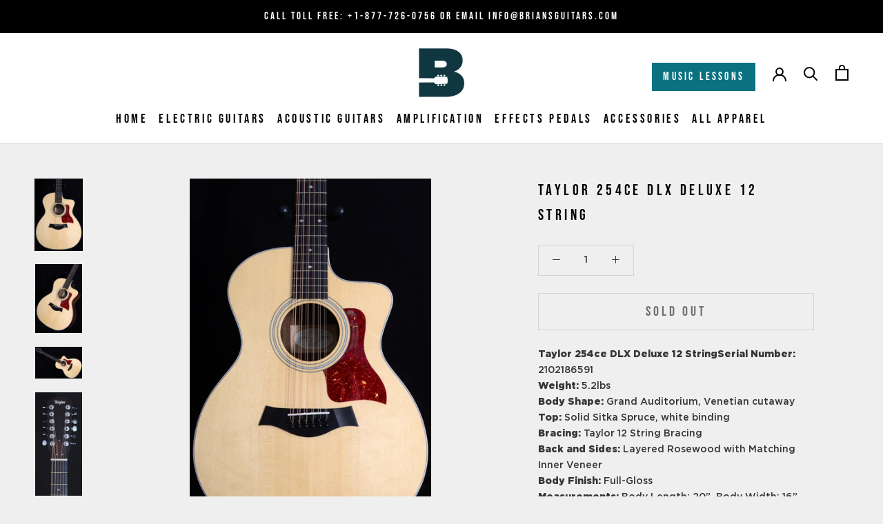

--- FILE ---
content_type: text/html; charset=utf-8
request_url: https://briansguitars.com/products/taylor-254ce-dlx-deluxe-12-string
body_size: 32471
content:
<!doctype html>

<html class="no-js" lang="en">
  <head>
    <!-- Google Tag Manager -->
<script>(function(w,d,s,l,i){w[l]=w[l]||[];w[l].push({'gtm.start':
new Date().getTime(),event:'gtm.js'});var f=d.getElementsByTagName(s)[0],
j=d.createElement(s),dl=l!='dataLayer'?'&l='+l:'';j.async=true;j.src=
'https://www.googletagmanager.com/gtm.js?id='+i+dl;f.parentNode.insertBefore(j,f);
})(window,document,'script','dataLayer','GTM-TX9ML4N');</script>
<!-- End Google Tag Manager -->
    <meta charset="utf-8">
    <meta http-equiv="X-UA-Compatible" content="IE=edge,chrome=1">
    <meta
      name="viewport"
      content="width=device-width, initial-scale=1.0, height=device-height, minimum-scale=1.0, maximum-scale=1.0"
    >
    <meta name="theme-color" content="">

    

    <title>
      Taylor 254ce DLX Deluxe 12 String
    </title>




    	<meta name="description" content="Taylor 254ce DLX Deluxe 12 StringSerial Number: 2102186591Weight: 5.2lbsBody Shape: Grand Auditorium, Venetian cutawayTop: Solid Sitka Spruce, white bindingBracing: Taylor 12 String BracingBack and Sides: Layered Rosewood with Matching Inner VeneerBody Finish: Full-GlossMeasurements: Body Length: 20”, Body Width: 16”, ">

    
      <link rel="canonical" href="https://briansguitars.com/products/taylor-254ce-dlx-deluxe-12-string">
    

    
<link rel="shortcut icon" href="//briansguitars.com/cdn/shop/files/B-Blue-logo_96x.png?v=1613766909" type="image/png"><meta name="google-site-verification" content="I7V4TRKpLZEZJfFO5BR7_QjIkfdBhK-FmeEZlYPZpDk">

    <meta property="og:type" content="product">
  <meta property="og:title" content="Taylor 254ce DLX Deluxe 12 String"><meta property="og:image" content="http://briansguitars.com/cdn/shop/products/DSC_9191_069ab619-62db-4f64-8a72-0d6fd9710a60_1024x.jpg?v=1603263070">
    <meta property="og:image:secure_url" content="https://briansguitars.com/cdn/shop/products/DSC_9191_069ab619-62db-4f64-8a72-0d6fd9710a60_1024x.jpg?v=1603263070"><meta property="og:image" content="http://briansguitars.com/cdn/shop/products/DSC_9192_3a59709a-283b-494e-a8b9-3b51b92047f8_1024x.jpg?v=1603263071">
    <meta property="og:image:secure_url" content="https://briansguitars.com/cdn/shop/products/DSC_9192_3a59709a-283b-494e-a8b9-3b51b92047f8_1024x.jpg?v=1603263071"><meta property="og:image" content="http://briansguitars.com/cdn/shop/products/DSC_9193_5253a6b3-7fcc-4a85-ba7c-786548c5ecc7_1024x.jpg?v=1603263071">
    <meta property="og:image:secure_url" content="https://briansguitars.com/cdn/shop/products/DSC_9193_5253a6b3-7fcc-4a85-ba7c-786548c5ecc7_1024x.jpg?v=1603263071"><meta property="product:price:amount" content="0.00">
  <meta property="product:price:currency" content="USD"><meta property="og:description" content="Taylor 254ce DLX Deluxe 12 StringSerial Number: 2102186591Weight: 5.2lbsBody Shape: Grand Auditorium, Venetian cutawayTop: Solid Sitka Spruce, white bindingBracing: Taylor 12 String BracingBack and Sides: Layered Rosewood with Matching Inner VeneerBody Finish: Full-GlossMeasurements: Body Length: 20”, Body Width: 16”, "><meta property="og:url" content="https://briansguitars.com/products/taylor-254ce-dlx-deluxe-12-string">
<meta property="og:site_name" content="Brian&#39;s Guitars"><meta name="twitter:card" content="summary"><meta name="twitter:title" content="Taylor 254ce DLX Deluxe 12 String">
  <meta name="twitter:description" content="Taylor 254ce DLX Deluxe 12 StringSerial Number: 2102186591Weight: 5.2lbsBody Shape: Grand Auditorium, Venetian cutawayTop: Solid Sitka Spruce, white bindingBracing: Taylor 12 String BracingBack and Sides: Layered Rosewood  with Matching Inner VeneerBody Finish: Full-GlossMeasurements: Body Length: 20”, Body Width: 16”, Body Depth: 4 5/8”Nut Width: 1 7/8”Scale Length: 25 1/2”Fretboard: African Ebony, small diamonds inlayFingerboard Inlays: Small DiamondsBridge: EbonyNut and Saddle: TusqTuners: Chrome Die-CastPickguard: NoneElectronics: Taylor Expression System 2Strings: Elixir Light GaugeCase: Taylor hardshell">
  <meta name="twitter:image" content="https://briansguitars.com/cdn/shop/products/DSC_9191_069ab619-62db-4f64-8a72-0d6fd9710a60_600x600_crop_center.jpg?v=1603263070">

    

    <link href="//briansguitars.com/cdn/shop/t/12/assets/theme.min.css?v=160337327759317365141669412481" rel="stylesheet" type="text/css" media="all" />
    <link href="//briansguitars.com/cdn/shop/t/12/assets/custom.css?v=139996011758389883971669412481" rel="stylesheet" type="text/css" media="all" />

    <script>window.performance && window.performance.mark && window.performance.mark('shopify.content_for_header.start');</script><meta id="shopify-digital-wallet" name="shopify-digital-wallet" content="/40460320934/digital_wallets/dialog">
<meta name="shopify-checkout-api-token" content="66a26d93c3268002c288bcf50d2409ee">
<meta id="in-context-paypal-metadata" data-shop-id="40460320934" data-venmo-supported="false" data-environment="production" data-locale="en_US" data-paypal-v4="true" data-currency="USD">
<link rel="alternate" type="application/json+oembed" href="https://briansguitars.com/products/taylor-254ce-dlx-deluxe-12-string.oembed">
<script async="async" src="/checkouts/internal/preloads.js?locale=en-US"></script>
<link rel="preconnect" href="https://shop.app" crossorigin="anonymous">
<script async="async" src="https://shop.app/checkouts/internal/preloads.js?locale=en-US&shop_id=40460320934" crossorigin="anonymous"></script>
<script id="apple-pay-shop-capabilities" type="application/json">{"shopId":40460320934,"countryCode":"US","currencyCode":"USD","merchantCapabilities":["supports3DS"],"merchantId":"gid:\/\/shopify\/Shop\/40460320934","merchantName":"Brian's Guitars","requiredBillingContactFields":["postalAddress","email"],"requiredShippingContactFields":["postalAddress","email"],"shippingType":"shipping","supportedNetworks":["visa","masterCard","amex","discover","elo","jcb"],"total":{"type":"pending","label":"Brian's Guitars","amount":"1.00"},"shopifyPaymentsEnabled":true,"supportsSubscriptions":true}</script>
<script id="shopify-features" type="application/json">{"accessToken":"66a26d93c3268002c288bcf50d2409ee","betas":["rich-media-storefront-analytics"],"domain":"briansguitars.com","predictiveSearch":true,"shopId":40460320934,"locale":"en"}</script>
<script>var Shopify = Shopify || {};
Shopify.shop = "brians-guitars.myshopify.com";
Shopify.locale = "en";
Shopify.currency = {"active":"USD","rate":"1.0"};
Shopify.country = "US";
Shopify.theme = {"name":"Copy of Prestige - HP Edits v4.7.3","id":136202387704,"schema_name":"Prestige","schema_version":"4.7.2","theme_store_id":855,"role":"main"};
Shopify.theme.handle = "null";
Shopify.theme.style = {"id":null,"handle":null};
Shopify.cdnHost = "briansguitars.com/cdn";
Shopify.routes = Shopify.routes || {};
Shopify.routes.root = "/";</script>
<script type="module">!function(o){(o.Shopify=o.Shopify||{}).modules=!0}(window);</script>
<script>!function(o){function n(){var o=[];function n(){o.push(Array.prototype.slice.apply(arguments))}return n.q=o,n}var t=o.Shopify=o.Shopify||{};t.loadFeatures=n(),t.autoloadFeatures=n()}(window);</script>
<script>
  window.ShopifyPay = window.ShopifyPay || {};
  window.ShopifyPay.apiHost = "shop.app\/pay";
  window.ShopifyPay.redirectState = null;
</script>
<script id="shop-js-analytics" type="application/json">{"pageType":"product"}</script>
<script defer="defer" async type="module" src="//briansguitars.com/cdn/shopifycloud/shop-js/modules/v2/client.init-shop-cart-sync_C5BV16lS.en.esm.js"></script>
<script defer="defer" async type="module" src="//briansguitars.com/cdn/shopifycloud/shop-js/modules/v2/chunk.common_CygWptCX.esm.js"></script>
<script type="module">
  await import("//briansguitars.com/cdn/shopifycloud/shop-js/modules/v2/client.init-shop-cart-sync_C5BV16lS.en.esm.js");
await import("//briansguitars.com/cdn/shopifycloud/shop-js/modules/v2/chunk.common_CygWptCX.esm.js");

  window.Shopify.SignInWithShop?.initShopCartSync?.({"fedCMEnabled":true,"windoidEnabled":true});

</script>
<script>
  window.Shopify = window.Shopify || {};
  if (!window.Shopify.featureAssets) window.Shopify.featureAssets = {};
  window.Shopify.featureAssets['shop-js'] = {"shop-cart-sync":["modules/v2/client.shop-cart-sync_ZFArdW7E.en.esm.js","modules/v2/chunk.common_CygWptCX.esm.js"],"init-fed-cm":["modules/v2/client.init-fed-cm_CmiC4vf6.en.esm.js","modules/v2/chunk.common_CygWptCX.esm.js"],"shop-button":["modules/v2/client.shop-button_tlx5R9nI.en.esm.js","modules/v2/chunk.common_CygWptCX.esm.js"],"shop-cash-offers":["modules/v2/client.shop-cash-offers_DOA2yAJr.en.esm.js","modules/v2/chunk.common_CygWptCX.esm.js","modules/v2/chunk.modal_D71HUcav.esm.js"],"init-windoid":["modules/v2/client.init-windoid_sURxWdc1.en.esm.js","modules/v2/chunk.common_CygWptCX.esm.js"],"shop-toast-manager":["modules/v2/client.shop-toast-manager_ClPi3nE9.en.esm.js","modules/v2/chunk.common_CygWptCX.esm.js"],"init-shop-email-lookup-coordinator":["modules/v2/client.init-shop-email-lookup-coordinator_B8hsDcYM.en.esm.js","modules/v2/chunk.common_CygWptCX.esm.js"],"init-shop-cart-sync":["modules/v2/client.init-shop-cart-sync_C5BV16lS.en.esm.js","modules/v2/chunk.common_CygWptCX.esm.js"],"avatar":["modules/v2/client.avatar_BTnouDA3.en.esm.js"],"pay-button":["modules/v2/client.pay-button_FdsNuTd3.en.esm.js","modules/v2/chunk.common_CygWptCX.esm.js"],"init-customer-accounts":["modules/v2/client.init-customer-accounts_DxDtT_ad.en.esm.js","modules/v2/client.shop-login-button_C5VAVYt1.en.esm.js","modules/v2/chunk.common_CygWptCX.esm.js","modules/v2/chunk.modal_D71HUcav.esm.js"],"init-shop-for-new-customer-accounts":["modules/v2/client.init-shop-for-new-customer-accounts_ChsxoAhi.en.esm.js","modules/v2/client.shop-login-button_C5VAVYt1.en.esm.js","modules/v2/chunk.common_CygWptCX.esm.js","modules/v2/chunk.modal_D71HUcav.esm.js"],"shop-login-button":["modules/v2/client.shop-login-button_C5VAVYt1.en.esm.js","modules/v2/chunk.common_CygWptCX.esm.js","modules/v2/chunk.modal_D71HUcav.esm.js"],"init-customer-accounts-sign-up":["modules/v2/client.init-customer-accounts-sign-up_CPSyQ0Tj.en.esm.js","modules/v2/client.shop-login-button_C5VAVYt1.en.esm.js","modules/v2/chunk.common_CygWptCX.esm.js","modules/v2/chunk.modal_D71HUcav.esm.js"],"shop-follow-button":["modules/v2/client.shop-follow-button_Cva4Ekp9.en.esm.js","modules/v2/chunk.common_CygWptCX.esm.js","modules/v2/chunk.modal_D71HUcav.esm.js"],"checkout-modal":["modules/v2/client.checkout-modal_BPM8l0SH.en.esm.js","modules/v2/chunk.common_CygWptCX.esm.js","modules/v2/chunk.modal_D71HUcav.esm.js"],"lead-capture":["modules/v2/client.lead-capture_Bi8yE_yS.en.esm.js","modules/v2/chunk.common_CygWptCX.esm.js","modules/v2/chunk.modal_D71HUcav.esm.js"],"shop-login":["modules/v2/client.shop-login_D6lNrXab.en.esm.js","modules/v2/chunk.common_CygWptCX.esm.js","modules/v2/chunk.modal_D71HUcav.esm.js"],"payment-terms":["modules/v2/client.payment-terms_CZxnsJam.en.esm.js","modules/v2/chunk.common_CygWptCX.esm.js","modules/v2/chunk.modal_D71HUcav.esm.js"]};
</script>
<script>(function() {
  var isLoaded = false;
  function asyncLoad() {
    if (isLoaded) return;
    isLoaded = true;
    var urls = ["https:\/\/chimpstatic.com\/mcjs-connected\/js\/users\/28cd498fb8cb12816a3b1469e\/e132b4b28d3483ea53e588b08.js?shop=brians-guitars.myshopify.com","https:\/\/static.klaviyo.com\/onsite\/js\/RW5X6v\/klaviyo.js?company_id=RW5X6v\u0026shop=brians-guitars.myshopify.com"];
    for (var i = 0; i < urls.length; i++) {
      var s = document.createElement('script');
      s.type = 'text/javascript';
      s.async = true;
      s.src = urls[i];
      var x = document.getElementsByTagName('script')[0];
      x.parentNode.insertBefore(s, x);
    }
  };
  if(window.attachEvent) {
    window.attachEvent('onload', asyncLoad);
  } else {
    window.addEventListener('load', asyncLoad, false);
  }
})();</script>
<script id="__st">var __st={"a":40460320934,"offset":-18000,"reqid":"4f9053a5-84bd-422c-8141-bbc69b713712-1768841730","pageurl":"briansguitars.com\/products\/taylor-254ce-dlx-deluxe-12-string","u":"84e788c4bd96","p":"product","rtyp":"product","rid":5623654219942};</script>
<script>window.ShopifyPaypalV4VisibilityTracking = true;</script>
<script id="captcha-bootstrap">!function(){'use strict';const t='contact',e='account',n='new_comment',o=[[t,t],['blogs',n],['comments',n],[t,'customer']],c=[[e,'customer_login'],[e,'guest_login'],[e,'recover_customer_password'],[e,'create_customer']],r=t=>t.map((([t,e])=>`form[action*='/${t}']:not([data-nocaptcha='true']) input[name='form_type'][value='${e}']`)).join(','),a=t=>()=>t?[...document.querySelectorAll(t)].map((t=>t.form)):[];function s(){const t=[...o],e=r(t);return a(e)}const i='password',u='form_key',d=['recaptcha-v3-token','g-recaptcha-response','h-captcha-response',i],f=()=>{try{return window.sessionStorage}catch{return}},m='__shopify_v',_=t=>t.elements[u];function p(t,e,n=!1){try{const o=window.sessionStorage,c=JSON.parse(o.getItem(e)),{data:r}=function(t){const{data:e,action:n}=t;return t[m]||n?{data:e,action:n}:{data:t,action:n}}(c);for(const[e,n]of Object.entries(r))t.elements[e]&&(t.elements[e].value=n);n&&o.removeItem(e)}catch(o){console.error('form repopulation failed',{error:o})}}const l='form_type',E='cptcha';function T(t){t.dataset[E]=!0}const w=window,h=w.document,L='Shopify',v='ce_forms',y='captcha';let A=!1;((t,e)=>{const n=(g='f06e6c50-85a8-45c8-87d0-21a2b65856fe',I='https://cdn.shopify.com/shopifycloud/storefront-forms-hcaptcha/ce_storefront_forms_captcha_hcaptcha.v1.5.2.iife.js',D={infoText:'Protected by hCaptcha',privacyText:'Privacy',termsText:'Terms'},(t,e,n)=>{const o=w[L][v],c=o.bindForm;if(c)return c(t,g,e,D).then(n);var r;o.q.push([[t,g,e,D],n]),r=I,A||(h.body.append(Object.assign(h.createElement('script'),{id:'captcha-provider',async:!0,src:r})),A=!0)});var g,I,D;w[L]=w[L]||{},w[L][v]=w[L][v]||{},w[L][v].q=[],w[L][y]=w[L][y]||{},w[L][y].protect=function(t,e){n(t,void 0,e),T(t)},Object.freeze(w[L][y]),function(t,e,n,w,h,L){const[v,y,A,g]=function(t,e,n){const i=e?o:[],u=t?c:[],d=[...i,...u],f=r(d),m=r(i),_=r(d.filter((([t,e])=>n.includes(e))));return[a(f),a(m),a(_),s()]}(w,h,L),I=t=>{const e=t.target;return e instanceof HTMLFormElement?e:e&&e.form},D=t=>v().includes(t);t.addEventListener('submit',(t=>{const e=I(t);if(!e)return;const n=D(e)&&!e.dataset.hcaptchaBound&&!e.dataset.recaptchaBound,o=_(e),c=g().includes(e)&&(!o||!o.value);(n||c)&&t.preventDefault(),c&&!n&&(function(t){try{if(!f())return;!function(t){const e=f();if(!e)return;const n=_(t);if(!n)return;const o=n.value;o&&e.removeItem(o)}(t);const e=Array.from(Array(32),(()=>Math.random().toString(36)[2])).join('');!function(t,e){_(t)||t.append(Object.assign(document.createElement('input'),{type:'hidden',name:u})),t.elements[u].value=e}(t,e),function(t,e){const n=f();if(!n)return;const o=[...t.querySelectorAll(`input[type='${i}']`)].map((({name:t})=>t)),c=[...d,...o],r={};for(const[a,s]of new FormData(t).entries())c.includes(a)||(r[a]=s);n.setItem(e,JSON.stringify({[m]:1,action:t.action,data:r}))}(t,e)}catch(e){console.error('failed to persist form',e)}}(e),e.submit())}));const S=(t,e)=>{t&&!t.dataset[E]&&(n(t,e.some((e=>e===t))),T(t))};for(const o of['focusin','change'])t.addEventListener(o,(t=>{const e=I(t);D(e)&&S(e,y())}));const B=e.get('form_key'),M=e.get(l),P=B&&M;t.addEventListener('DOMContentLoaded',(()=>{const t=y();if(P)for(const e of t)e.elements[l].value===M&&p(e,B);[...new Set([...A(),...v().filter((t=>'true'===t.dataset.shopifyCaptcha))])].forEach((e=>S(e,t)))}))}(h,new URLSearchParams(w.location.search),n,t,e,['guest_login'])})(!0,!0)}();</script>
<script integrity="sha256-4kQ18oKyAcykRKYeNunJcIwy7WH5gtpwJnB7kiuLZ1E=" data-source-attribution="shopify.loadfeatures" defer="defer" src="//briansguitars.com/cdn/shopifycloud/storefront/assets/storefront/load_feature-a0a9edcb.js" crossorigin="anonymous"></script>
<script crossorigin="anonymous" defer="defer" src="//briansguitars.com/cdn/shopifycloud/storefront/assets/shopify_pay/storefront-65b4c6d7.js?v=20250812"></script>
<script data-source-attribution="shopify.dynamic_checkout.dynamic.init">var Shopify=Shopify||{};Shopify.PaymentButton=Shopify.PaymentButton||{isStorefrontPortableWallets:!0,init:function(){window.Shopify.PaymentButton.init=function(){};var t=document.createElement("script");t.src="https://briansguitars.com/cdn/shopifycloud/portable-wallets/latest/portable-wallets.en.js",t.type="module",document.head.appendChild(t)}};
</script>
<script data-source-attribution="shopify.dynamic_checkout.buyer_consent">
  function portableWalletsHideBuyerConsent(e){var t=document.getElementById("shopify-buyer-consent"),n=document.getElementById("shopify-subscription-policy-button");t&&n&&(t.classList.add("hidden"),t.setAttribute("aria-hidden","true"),n.removeEventListener("click",e))}function portableWalletsShowBuyerConsent(e){var t=document.getElementById("shopify-buyer-consent"),n=document.getElementById("shopify-subscription-policy-button");t&&n&&(t.classList.remove("hidden"),t.removeAttribute("aria-hidden"),n.addEventListener("click",e))}window.Shopify?.PaymentButton&&(window.Shopify.PaymentButton.hideBuyerConsent=portableWalletsHideBuyerConsent,window.Shopify.PaymentButton.showBuyerConsent=portableWalletsShowBuyerConsent);
</script>
<script data-source-attribution="shopify.dynamic_checkout.cart.bootstrap">document.addEventListener("DOMContentLoaded",(function(){function t(){return document.querySelector("shopify-accelerated-checkout-cart, shopify-accelerated-checkout")}if(t())Shopify.PaymentButton.init();else{new MutationObserver((function(e,n){t()&&(Shopify.PaymentButton.init(),n.disconnect())})).observe(document.body,{childList:!0,subtree:!0})}}));
</script>
<link id="shopify-accelerated-checkout-styles" rel="stylesheet" media="screen" href="https://briansguitars.com/cdn/shopifycloud/portable-wallets/latest/accelerated-checkout-backwards-compat.css" crossorigin="anonymous">
<style id="shopify-accelerated-checkout-cart">
        #shopify-buyer-consent {
  margin-top: 1em;
  display: inline-block;
  width: 100%;
}

#shopify-buyer-consent.hidden {
  display: none;
}

#shopify-subscription-policy-button {
  background: none;
  border: none;
  padding: 0;
  text-decoration: underline;
  font-size: inherit;
  cursor: pointer;
}

#shopify-subscription-policy-button::before {
  box-shadow: none;
}

      </style>

<script>window.performance && window.performance.mark && window.performance.mark('shopify.content_for_header.end');</script>

    <script>
      // This allows to expose several variables to the global scope, to be used in scripts
      window.theme = {
        pageType: "product",
        moneyFormat: "${{amount}}",
        moneyWithCurrencyFormat: "${{amount}} USD",
        productImageSize: "tall",
        searchMode: "product",
        showPageTransition: true,
        showElementStaggering: true,
        showImageZooming: true
      };

      window.routes = {
        rootUrl: "\/",
        cartUrl: "\/cart",
        cartAddUrl: "\/cart\/add",
        cartChangeUrl: "\/cart\/change",
        searchUrl: "\/search",
        productRecommendationsUrl: "\/recommendations\/products"
      };

      window.languages = {
        cartAddNote: "Add Order Note",
        cartEditNote: "Edit Order Note",
        productImageLoadingError: "This image could not be loaded. Please try to reload the page.",
        productFormAddToCart: "Add to cart",
        productFormUnavailable: "Unavailable",
        productFormSoldOut: "Sold Out",
        shippingEstimatorOneResult: "1 option available:",
        shippingEstimatorMoreResults: "{{count}} options available:",
        shippingEstimatorNoResults: "No shipping could be found"
      };

      window.lazySizesConfig = {
        loadHidden: false,
        hFac: 0.5,
        expFactor: 2,
        ricTimeout: 150,
        lazyClass: 'Image--lazyLoad',
        loadingClass: 'Image--lazyLoading',
        loadedClass: 'Image--lazyLoaded'
      };

      document.documentElement.className = document.documentElement.className.replace('no-js', 'js');
      document.documentElement.style.setProperty('--window-height', window.innerHeight + 'px');

      // We do a quick detection of some features (we could use Modernizr but for so little...)
      (function() {
        document.documentElement.className += ((window.CSS && window.CSS.supports('(position: sticky) or (position: -webkit-sticky)')) ? ' supports-sticky' : ' no-supports-sticky');
        document.documentElement.className += (window.matchMedia('(-moz-touch-enabled: 1), (hover: none)')).matches ? ' no-supports-hover' : ' supports-hover';
      }());
    </script>

    <script src="//briansguitars.com/cdn/shop/t/12/assets/lazysizes.min.js?v=174358363404432586981669412481" defer></script><script
      src="https://polyfill-fastly.net/v3/polyfill.min.js?unknown=polyfill&features=fetch,Element.prototype.closest,Element.prototype.remove,Element.prototype.classList,Array.prototype.includes,Array.prototype.fill,Object.assign,CustomEvent,IntersectionObserver,IntersectionObserverEntry,URL"
      defer
    ></script>
    <script src="//briansguitars.com/cdn/shop/t/12/assets/libs.min.js?v=26178543184394469741669412481" defer></script>
    <script src="//briansguitars.com/cdn/shop/t/12/assets/theme.min.js?v=50810413034636954111669412481" defer></script>
    <!-- <script src="{#{ 'custom.js' | asset_url }#}" defer></script> -->

    <script>
      (function () {
        window.onpageshow = function() {
          if (window.theme.showPageTransition) {
            var pageTransition = document.querySelector('.PageTransition');

            if (pageTransition) {
              pageTransition.style.visibility = 'visible';
              pageTransition.style.opacity = '0';
            }
          }

          // When the page is loaded from the cache, we have to reload the cart content
          document.documentElement.dispatchEvent(new CustomEvent('cart:refresh', {
            bubbles: true
          }));
        };
      })();
    </script>

    
  <script type="application/ld+json">
  {
    "@context": "http://schema.org",
    "@type": "Product",
    "offers": [{
          "@type": "Offer",
          "name": "Default Title",
          "availability":"https://schema.org/OutOfStock",
          "price": 0.0,
          "priceCurrency": "USD",
          "priceValidUntil": "2026-01-29","url": "/products/taylor-254ce-dlx-deluxe-12-string/products/taylor-254ce-dlx-deluxe-12-string?variant=35764821098662"
        }
],
    "brand": {
      "name": "vendor-unknown"
    },
    "name": "Taylor 254ce DLX Deluxe 12 String",
    "description": "Taylor 254ce DLX Deluxe 12 StringSerial Number: 2102186591Weight: 5.2lbsBody Shape: Grand Auditorium, Venetian cutawayTop: Solid Sitka Spruce, white bindingBracing: Taylor 12 String BracingBack and Sides: Layered Rosewood  with Matching Inner VeneerBody Finish: Full-GlossMeasurements: Body Length: 20”, Body Width: 16”, Body Depth: 4 5\/8”Nut Width: 1 7\/8”Scale Length: 25 1\/2”Fretboard: African Ebony, small diamonds inlayFingerboard Inlays: Small DiamondsBridge: EbonyNut and Saddle: TusqTuners: Chrome Die-CastPickguard: NoneElectronics: Taylor Expression System 2Strings: Elixir Light GaugeCase: Taylor hardshell",
    "category": "Acoustic Guitars",
    "url": "/products/taylor-254ce-dlx-deluxe-12-string/products/taylor-254ce-dlx-deluxe-12-string",
    "sku": "",
    "image": {
      "@type": "ImageObject",
      "url": "https://briansguitars.com/cdn/shop/products/DSC_9191_069ab619-62db-4f64-8a72-0d6fd9710a60_1024x.jpg?v=1603263070",
      "image": "https://briansguitars.com/cdn/shop/products/DSC_9191_069ab619-62db-4f64-8a72-0d6fd9710a60_1024x.jpg?v=1603263070",
      "name": "Taylor 254ce DLX Deluxe 12 String-Brian's Guitars",
      "width": "1024",
      "height": "1024"
    }
  }
  </script>



  <script type="application/ld+json">
  {
    "@context": "http://schema.org",
    "@type": "BreadcrumbList",
  "itemListElement": [{
      "@type": "ListItem",
      "position": 1,
      "name": "Translation missing: en.general.breadcrumb.home",
      "item": "https://briansguitars.com"
    },{
          "@type": "ListItem",
          "position": 2,
          "name": "Taylor 254ce DLX Deluxe 12 String",
          "item": "https://briansguitars.com/products/taylor-254ce-dlx-deluxe-12-string"
        }]
  }
  </script>


    <!--
      <script type="text/javascript" src="https://www.bugherd.com/sidebarv2.js?apikey=d7y3kuqhxn4enm4qnyq7rg" async="true"></script>
    -->

    <script>
      const redirects = {
        // "/collections/effects-pedals/effects-pedals_beetronics": "/collections/beetronics-effects-pedals/",
        // "/collections/effects-pedals/effects-pedals_black-cat-effects": "/collections/black-cat-effects-pedals",
        // "/collections/effects-pedals/effects-pedals_Catalinbread": "/collections/catalinbread-effects-pedals",
        // "/collections/effects-pedals/effects-pedals_Death-By-Audio": "/collections/death-by-audio-effects-pedals",
        // "/collections/effects-pedals/effects-pedals_Empress": "/collections/empress-effects-pedals",
        // "/collections/effects-pedals/effects-pedals_Earthquaker-Devices": "/collections/earthquaker-devices-effects-pedals",
        // "/collections/effects-pedals/effects-pedals_matthews-effects": "/collections/matthews-effects-pedals",
        // "/collections/effects-pedals/effects-pedals_Paul-Reed-Smith": "/collections/prs-effects-pedals",
        // "/collections/effects-pedals/effects-pedals_Walrus-Audio": "/collections/walrus-audio-effects-pedals",
        "/collections/effects-pedals/effects-pedals_Xotic": "/collections/xotic-effects-pedals",
        // "/collections/effects-pedals/effects-pedals_Hudson-Electronics": "/collections/hudson-electronics-effects-pedals",
        // "/collections/effects-pedals/effects-pedals_teenage-engineering": "/collections/teenage-engineering-effects-pedals",
        "/collections/effects-pedals/effects-pedals_Wampler": "/collections/wampler-effects-pedals",
        "/collections/effects-pedals/effects-pedals_Xotic": "/collections/xotic-effects-pedals",
        "/collections/effects-pedals/used-effects-pedals_Used-Effects": "/collections/used-effects-pedals",
        "/collections/guitar-accessories/cables_lava-cables": "/collections/lava-guitar-cables",
        "/collections/acoustic-guitars/taylor-guitars": "/collections/taylor-acoustic-guitars",
        // "/collections/guitar-accessories/cables_mogami-cables": "/collections/mogami-guitar-cables",
        // "/collections/guitar-accessories/accessories_capo": "/collections/capo-guitar-accessories",
        // "/collections/effects-pedals/effects-pedals_Black-Cat-Effects": "/collections/black-cat-effects-pedals"

      };
      const currentPath = window.location.pathname;
      if (redirects[currentPath]) {
        const canonicalLink = document.createElement('link');
        canonicalLink.rel = 'canonical';
        canonicalLink.href = 'https://briansguitars.com' + redirects[currentPath];
        document.head.appendChild(canonicalLink);

        window.location.href = redirects[currentPath];
      }
    </script>
  <!-- BEGIN app block: shopify://apps/klaviyo-email-marketing-sms/blocks/klaviyo-onsite-embed/2632fe16-c075-4321-a88b-50b567f42507 -->












  <script async src="https://static.klaviyo.com/onsite/js/RW5X6v/klaviyo.js?company_id=RW5X6v"></script>
  <script>!function(){if(!window.klaviyo){window._klOnsite=window._klOnsite||[];try{window.klaviyo=new Proxy({},{get:function(n,i){return"push"===i?function(){var n;(n=window._klOnsite).push.apply(n,arguments)}:function(){for(var n=arguments.length,o=new Array(n),w=0;w<n;w++)o[w]=arguments[w];var t="function"==typeof o[o.length-1]?o.pop():void 0,e=new Promise((function(n){window._klOnsite.push([i].concat(o,[function(i){t&&t(i),n(i)}]))}));return e}}})}catch(n){window.klaviyo=window.klaviyo||[],window.klaviyo.push=function(){var n;(n=window._klOnsite).push.apply(n,arguments)}}}}();</script>

  
    <script id="viewed_product">
      if (item == null) {
        var _learnq = _learnq || [];

        var MetafieldReviews = null
        var MetafieldYotpoRating = null
        var MetafieldYotpoCount = null
        var MetafieldLooxRating = null
        var MetafieldLooxCount = null
        var okendoProduct = null
        var okendoProductReviewCount = null
        var okendoProductReviewAverageValue = null
        try {
          // The following fields are used for Customer Hub recently viewed in order to add reviews.
          // This information is not part of __kla_viewed. Instead, it is part of __kla_viewed_reviewed_items
          MetafieldReviews = {};
          MetafieldYotpoRating = null
          MetafieldYotpoCount = null
          MetafieldLooxRating = null
          MetafieldLooxCount = null

          okendoProduct = null
          // If the okendo metafield is not legacy, it will error, which then requires the new json formatted data
          if (okendoProduct && 'error' in okendoProduct) {
            okendoProduct = null
          }
          okendoProductReviewCount = okendoProduct ? okendoProduct.reviewCount : null
          okendoProductReviewAverageValue = okendoProduct ? okendoProduct.reviewAverageValue : null
        } catch (error) {
          console.error('Error in Klaviyo onsite reviews tracking:', error);
        }

        var item = {
          Name: "Taylor 254ce DLX Deluxe 12 String",
          ProductID: 5623654219942,
          Categories: ["High-End Acoustic Guitars","Sold Acoustic Guitars","Sold Out Archive"],
          ImageURL: "https://briansguitars.com/cdn/shop/products/DSC_9191_069ab619-62db-4f64-8a72-0d6fd9710a60_grande.jpg?v=1603263070",
          URL: "https://briansguitars.com/products/taylor-254ce-dlx-deluxe-12-string",
          Brand: "vendor-unknown",
          Price: "$0.00",
          Value: "0.00",
          CompareAtPrice: "$0.00"
        };
        _learnq.push(['track', 'Viewed Product', item]);
        _learnq.push(['trackViewedItem', {
          Title: item.Name,
          ItemId: item.ProductID,
          Categories: item.Categories,
          ImageUrl: item.ImageURL,
          Url: item.URL,
          Metadata: {
            Brand: item.Brand,
            Price: item.Price,
            Value: item.Value,
            CompareAtPrice: item.CompareAtPrice
          },
          metafields:{
            reviews: MetafieldReviews,
            yotpo:{
              rating: MetafieldYotpoRating,
              count: MetafieldYotpoCount,
            },
            loox:{
              rating: MetafieldLooxRating,
              count: MetafieldLooxCount,
            },
            okendo: {
              rating: okendoProductReviewAverageValue,
              count: okendoProductReviewCount,
            }
          }
        }]);
      }
    </script>
  




  <script>
    window.klaviyoReviewsProductDesignMode = false
  </script>







<!-- END app block --><link href="https://monorail-edge.shopifysvc.com" rel="dns-prefetch">
<script>(function(){if ("sendBeacon" in navigator && "performance" in window) {try {var session_token_from_headers = performance.getEntriesByType('navigation')[0].serverTiming.find(x => x.name == '_s').description;} catch {var session_token_from_headers = undefined;}var session_cookie_matches = document.cookie.match(/_shopify_s=([^;]*)/);var session_token_from_cookie = session_cookie_matches && session_cookie_matches.length === 2 ? session_cookie_matches[1] : "";var session_token = session_token_from_headers || session_token_from_cookie || "";function handle_abandonment_event(e) {var entries = performance.getEntries().filter(function(entry) {return /monorail-edge.shopifysvc.com/.test(entry.name);});if (!window.abandonment_tracked && entries.length === 0) {window.abandonment_tracked = true;var currentMs = Date.now();var navigation_start = performance.timing.navigationStart;var payload = {shop_id: 40460320934,url: window.location.href,navigation_start,duration: currentMs - navigation_start,session_token,page_type: "product"};window.navigator.sendBeacon("https://monorail-edge.shopifysvc.com/v1/produce", JSON.stringify({schema_id: "online_store_buyer_site_abandonment/1.1",payload: payload,metadata: {event_created_at_ms: currentMs,event_sent_at_ms: currentMs}}));}}window.addEventListener('pagehide', handle_abandonment_event);}}());</script>
<script id="web-pixels-manager-setup">(function e(e,d,r,n,o){if(void 0===o&&(o={}),!Boolean(null===(a=null===(i=window.Shopify)||void 0===i?void 0:i.analytics)||void 0===a?void 0:a.replayQueue)){var i,a;window.Shopify=window.Shopify||{};var t=window.Shopify;t.analytics=t.analytics||{};var s=t.analytics;s.replayQueue=[],s.publish=function(e,d,r){return s.replayQueue.push([e,d,r]),!0};try{self.performance.mark("wpm:start")}catch(e){}var l=function(){var e={modern:/Edge?\/(1{2}[4-9]|1[2-9]\d|[2-9]\d{2}|\d{4,})\.\d+(\.\d+|)|Firefox\/(1{2}[4-9]|1[2-9]\d|[2-9]\d{2}|\d{4,})\.\d+(\.\d+|)|Chrom(ium|e)\/(9{2}|\d{3,})\.\d+(\.\d+|)|(Maci|X1{2}).+ Version\/(15\.\d+|(1[6-9]|[2-9]\d|\d{3,})\.\d+)([,.]\d+|)( \(\w+\)|)( Mobile\/\w+|) Safari\/|Chrome.+OPR\/(9{2}|\d{3,})\.\d+\.\d+|(CPU[ +]OS|iPhone[ +]OS|CPU[ +]iPhone|CPU IPhone OS|CPU iPad OS)[ +]+(15[._]\d+|(1[6-9]|[2-9]\d|\d{3,})[._]\d+)([._]\d+|)|Android:?[ /-](13[3-9]|1[4-9]\d|[2-9]\d{2}|\d{4,})(\.\d+|)(\.\d+|)|Android.+Firefox\/(13[5-9]|1[4-9]\d|[2-9]\d{2}|\d{4,})\.\d+(\.\d+|)|Android.+Chrom(ium|e)\/(13[3-9]|1[4-9]\d|[2-9]\d{2}|\d{4,})\.\d+(\.\d+|)|SamsungBrowser\/([2-9]\d|\d{3,})\.\d+/,legacy:/Edge?\/(1[6-9]|[2-9]\d|\d{3,})\.\d+(\.\d+|)|Firefox\/(5[4-9]|[6-9]\d|\d{3,})\.\d+(\.\d+|)|Chrom(ium|e)\/(5[1-9]|[6-9]\d|\d{3,})\.\d+(\.\d+|)([\d.]+$|.*Safari\/(?![\d.]+ Edge\/[\d.]+$))|(Maci|X1{2}).+ Version\/(10\.\d+|(1[1-9]|[2-9]\d|\d{3,})\.\d+)([,.]\d+|)( \(\w+\)|)( Mobile\/\w+|) Safari\/|Chrome.+OPR\/(3[89]|[4-9]\d|\d{3,})\.\d+\.\d+|(CPU[ +]OS|iPhone[ +]OS|CPU[ +]iPhone|CPU IPhone OS|CPU iPad OS)[ +]+(10[._]\d+|(1[1-9]|[2-9]\d|\d{3,})[._]\d+)([._]\d+|)|Android:?[ /-](13[3-9]|1[4-9]\d|[2-9]\d{2}|\d{4,})(\.\d+|)(\.\d+|)|Mobile Safari.+OPR\/([89]\d|\d{3,})\.\d+\.\d+|Android.+Firefox\/(13[5-9]|1[4-9]\d|[2-9]\d{2}|\d{4,})\.\d+(\.\d+|)|Android.+Chrom(ium|e)\/(13[3-9]|1[4-9]\d|[2-9]\d{2}|\d{4,})\.\d+(\.\d+|)|Android.+(UC? ?Browser|UCWEB|U3)[ /]?(15\.([5-9]|\d{2,})|(1[6-9]|[2-9]\d|\d{3,})\.\d+)\.\d+|SamsungBrowser\/(5\.\d+|([6-9]|\d{2,})\.\d+)|Android.+MQ{2}Browser\/(14(\.(9|\d{2,})|)|(1[5-9]|[2-9]\d|\d{3,})(\.\d+|))(\.\d+|)|K[Aa][Ii]OS\/(3\.\d+|([4-9]|\d{2,})\.\d+)(\.\d+|)/},d=e.modern,r=e.legacy,n=navigator.userAgent;return n.match(d)?"modern":n.match(r)?"legacy":"unknown"}(),u="modern"===l?"modern":"legacy",c=(null!=n?n:{modern:"",legacy:""})[u],f=function(e){return[e.baseUrl,"/wpm","/b",e.hashVersion,"modern"===e.buildTarget?"m":"l",".js"].join("")}({baseUrl:d,hashVersion:r,buildTarget:u}),m=function(e){var d=e.version,r=e.bundleTarget,n=e.surface,o=e.pageUrl,i=e.monorailEndpoint;return{emit:function(e){var a=e.status,t=e.errorMsg,s=(new Date).getTime(),l=JSON.stringify({metadata:{event_sent_at_ms:s},events:[{schema_id:"web_pixels_manager_load/3.1",payload:{version:d,bundle_target:r,page_url:o,status:a,surface:n,error_msg:t},metadata:{event_created_at_ms:s}}]});if(!i)return console&&console.warn&&console.warn("[Web Pixels Manager] No Monorail endpoint provided, skipping logging."),!1;try{return self.navigator.sendBeacon.bind(self.navigator)(i,l)}catch(e){}var u=new XMLHttpRequest;try{return u.open("POST",i,!0),u.setRequestHeader("Content-Type","text/plain"),u.send(l),!0}catch(e){return console&&console.warn&&console.warn("[Web Pixels Manager] Got an unhandled error while logging to Monorail."),!1}}}}({version:r,bundleTarget:l,surface:e.surface,pageUrl:self.location.href,monorailEndpoint:e.monorailEndpoint});try{o.browserTarget=l,function(e){var d=e.src,r=e.async,n=void 0===r||r,o=e.onload,i=e.onerror,a=e.sri,t=e.scriptDataAttributes,s=void 0===t?{}:t,l=document.createElement("script"),u=document.querySelector("head"),c=document.querySelector("body");if(l.async=n,l.src=d,a&&(l.integrity=a,l.crossOrigin="anonymous"),s)for(var f in s)if(Object.prototype.hasOwnProperty.call(s,f))try{l.dataset[f]=s[f]}catch(e){}if(o&&l.addEventListener("load",o),i&&l.addEventListener("error",i),u)u.appendChild(l);else{if(!c)throw new Error("Did not find a head or body element to append the script");c.appendChild(l)}}({src:f,async:!0,onload:function(){if(!function(){var e,d;return Boolean(null===(d=null===(e=window.Shopify)||void 0===e?void 0:e.analytics)||void 0===d?void 0:d.initialized)}()){var d=window.webPixelsManager.init(e)||void 0;if(d){var r=window.Shopify.analytics;r.replayQueue.forEach((function(e){var r=e[0],n=e[1],o=e[2];d.publishCustomEvent(r,n,o)})),r.replayQueue=[],r.publish=d.publishCustomEvent,r.visitor=d.visitor,r.initialized=!0}}},onerror:function(){return m.emit({status:"failed",errorMsg:"".concat(f," has failed to load")})},sri:function(e){var d=/^sha384-[A-Za-z0-9+/=]+$/;return"string"==typeof e&&d.test(e)}(c)?c:"",scriptDataAttributes:o}),m.emit({status:"loading"})}catch(e){m.emit({status:"failed",errorMsg:(null==e?void 0:e.message)||"Unknown error"})}}})({shopId: 40460320934,storefrontBaseUrl: "https://briansguitars.com",extensionsBaseUrl: "https://extensions.shopifycdn.com/cdn/shopifycloud/web-pixels-manager",monorailEndpoint: "https://monorail-edge.shopifysvc.com/unstable/produce_batch",surface: "storefront-renderer",enabledBetaFlags: ["2dca8a86"],webPixelsConfigList: [{"id":"1603240184","configuration":"{\"accountID\":\"RW5X6v\",\"webPixelConfig\":\"eyJlbmFibGVBZGRlZFRvQ2FydEV2ZW50cyI6IHRydWV9\"}","eventPayloadVersion":"v1","runtimeContext":"STRICT","scriptVersion":"524f6c1ee37bacdca7657a665bdca589","type":"APP","apiClientId":123074,"privacyPurposes":["ANALYTICS","MARKETING"],"dataSharingAdjustments":{"protectedCustomerApprovalScopes":["read_customer_address","read_customer_email","read_customer_name","read_customer_personal_data","read_customer_phone"]}},{"id":"477659384","configuration":"{\"config\":\"{\\\"pixel_id\\\":\\\"G-DHKX9E2QHR\\\",\\\"target_country\\\":\\\"US\\\",\\\"gtag_events\\\":[{\\\"type\\\":\\\"purchase\\\",\\\"action_label\\\":\\\"G-DHKX9E2QHR\\\"},{\\\"type\\\":\\\"page_view\\\",\\\"action_label\\\":\\\"G-DHKX9E2QHR\\\"},{\\\"type\\\":\\\"view_item\\\",\\\"action_label\\\":\\\"G-DHKX9E2QHR\\\"},{\\\"type\\\":\\\"search\\\",\\\"action_label\\\":\\\"G-DHKX9E2QHR\\\"},{\\\"type\\\":\\\"add_to_cart\\\",\\\"action_label\\\":\\\"G-DHKX9E2QHR\\\"},{\\\"type\\\":\\\"begin_checkout\\\",\\\"action_label\\\":\\\"G-DHKX9E2QHR\\\"},{\\\"type\\\":\\\"add_payment_info\\\",\\\"action_label\\\":\\\"G-DHKX9E2QHR\\\"}],\\\"enable_monitoring_mode\\\":false}\"}","eventPayloadVersion":"v1","runtimeContext":"OPEN","scriptVersion":"b2a88bafab3e21179ed38636efcd8a93","type":"APP","apiClientId":1780363,"privacyPurposes":[],"dataSharingAdjustments":{"protectedCustomerApprovalScopes":["read_customer_address","read_customer_email","read_customer_name","read_customer_personal_data","read_customer_phone"]}},{"id":"shopify-app-pixel","configuration":"{}","eventPayloadVersion":"v1","runtimeContext":"STRICT","scriptVersion":"0450","apiClientId":"shopify-pixel","type":"APP","privacyPurposes":["ANALYTICS","MARKETING"]},{"id":"shopify-custom-pixel","eventPayloadVersion":"v1","runtimeContext":"LAX","scriptVersion":"0450","apiClientId":"shopify-pixel","type":"CUSTOM","privacyPurposes":["ANALYTICS","MARKETING"]}],isMerchantRequest: false,initData: {"shop":{"name":"Brian's Guitars","paymentSettings":{"currencyCode":"USD"},"myshopifyDomain":"brians-guitars.myshopify.com","countryCode":"US","storefrontUrl":"https:\/\/briansguitars.com"},"customer":null,"cart":null,"checkout":null,"productVariants":[{"price":{"amount":0.0,"currencyCode":"USD"},"product":{"title":"Taylor 254ce DLX Deluxe 12 String","vendor":"vendor-unknown","id":"5623654219942","untranslatedTitle":"Taylor 254ce DLX Deluxe 12 String","url":"\/products\/taylor-254ce-dlx-deluxe-12-string","type":"Acoustic Guitars"},"id":"35764821098662","image":{"src":"\/\/briansguitars.com\/cdn\/shop\/products\/DSC_9191_069ab619-62db-4f64-8a72-0d6fd9710a60.jpg?v=1603263070"},"sku":"","title":"Default Title","untranslatedTitle":"Default Title"}],"purchasingCompany":null},},"https://briansguitars.com/cdn","fcfee988w5aeb613cpc8e4bc33m6693e112",{"modern":"","legacy":""},{"shopId":"40460320934","storefrontBaseUrl":"https:\/\/briansguitars.com","extensionBaseUrl":"https:\/\/extensions.shopifycdn.com\/cdn\/shopifycloud\/web-pixels-manager","surface":"storefront-renderer","enabledBetaFlags":"[\"2dca8a86\"]","isMerchantRequest":"false","hashVersion":"fcfee988w5aeb613cpc8e4bc33m6693e112","publish":"custom","events":"[[\"page_viewed\",{}],[\"product_viewed\",{\"productVariant\":{\"price\":{\"amount\":0.0,\"currencyCode\":\"USD\"},\"product\":{\"title\":\"Taylor 254ce DLX Deluxe 12 String\",\"vendor\":\"vendor-unknown\",\"id\":\"5623654219942\",\"untranslatedTitle\":\"Taylor 254ce DLX Deluxe 12 String\",\"url\":\"\/products\/taylor-254ce-dlx-deluxe-12-string\",\"type\":\"Acoustic Guitars\"},\"id\":\"35764821098662\",\"image\":{\"src\":\"\/\/briansguitars.com\/cdn\/shop\/products\/DSC_9191_069ab619-62db-4f64-8a72-0d6fd9710a60.jpg?v=1603263070\"},\"sku\":\"\",\"title\":\"Default Title\",\"untranslatedTitle\":\"Default Title\"}}]]"});</script><script>
  window.ShopifyAnalytics = window.ShopifyAnalytics || {};
  window.ShopifyAnalytics.meta = window.ShopifyAnalytics.meta || {};
  window.ShopifyAnalytics.meta.currency = 'USD';
  var meta = {"product":{"id":5623654219942,"gid":"gid:\/\/shopify\/Product\/5623654219942","vendor":"vendor-unknown","type":"Acoustic Guitars","handle":"taylor-254ce-dlx-deluxe-12-string","variants":[{"id":35764821098662,"price":0,"name":"Taylor 254ce DLX Deluxe 12 String","public_title":null,"sku":""}],"remote":false},"page":{"pageType":"product","resourceType":"product","resourceId":5623654219942,"requestId":"4f9053a5-84bd-422c-8141-bbc69b713712-1768841730"}};
  for (var attr in meta) {
    window.ShopifyAnalytics.meta[attr] = meta[attr];
  }
</script>
<script class="analytics">
  (function () {
    var customDocumentWrite = function(content) {
      var jquery = null;

      if (window.jQuery) {
        jquery = window.jQuery;
      } else if (window.Checkout && window.Checkout.$) {
        jquery = window.Checkout.$;
      }

      if (jquery) {
        jquery('body').append(content);
      }
    };

    var hasLoggedConversion = function(token) {
      if (token) {
        return document.cookie.indexOf('loggedConversion=' + token) !== -1;
      }
      return false;
    }

    var setCookieIfConversion = function(token) {
      if (token) {
        var twoMonthsFromNow = new Date(Date.now());
        twoMonthsFromNow.setMonth(twoMonthsFromNow.getMonth() + 2);

        document.cookie = 'loggedConversion=' + token + '; expires=' + twoMonthsFromNow;
      }
    }

    var trekkie = window.ShopifyAnalytics.lib = window.trekkie = window.trekkie || [];
    if (trekkie.integrations) {
      return;
    }
    trekkie.methods = [
      'identify',
      'page',
      'ready',
      'track',
      'trackForm',
      'trackLink'
    ];
    trekkie.factory = function(method) {
      return function() {
        var args = Array.prototype.slice.call(arguments);
        args.unshift(method);
        trekkie.push(args);
        return trekkie;
      };
    };
    for (var i = 0; i < trekkie.methods.length; i++) {
      var key = trekkie.methods[i];
      trekkie[key] = trekkie.factory(key);
    }
    trekkie.load = function(config) {
      trekkie.config = config || {};
      trekkie.config.initialDocumentCookie = document.cookie;
      var first = document.getElementsByTagName('script')[0];
      var script = document.createElement('script');
      script.type = 'text/javascript';
      script.onerror = function(e) {
        var scriptFallback = document.createElement('script');
        scriptFallback.type = 'text/javascript';
        scriptFallback.onerror = function(error) {
                var Monorail = {
      produce: function produce(monorailDomain, schemaId, payload) {
        var currentMs = new Date().getTime();
        var event = {
          schema_id: schemaId,
          payload: payload,
          metadata: {
            event_created_at_ms: currentMs,
            event_sent_at_ms: currentMs
          }
        };
        return Monorail.sendRequest("https://" + monorailDomain + "/v1/produce", JSON.stringify(event));
      },
      sendRequest: function sendRequest(endpointUrl, payload) {
        // Try the sendBeacon API
        if (window && window.navigator && typeof window.navigator.sendBeacon === 'function' && typeof window.Blob === 'function' && !Monorail.isIos12()) {
          var blobData = new window.Blob([payload], {
            type: 'text/plain'
          });

          if (window.navigator.sendBeacon(endpointUrl, blobData)) {
            return true;
          } // sendBeacon was not successful

        } // XHR beacon

        var xhr = new XMLHttpRequest();

        try {
          xhr.open('POST', endpointUrl);
          xhr.setRequestHeader('Content-Type', 'text/plain');
          xhr.send(payload);
        } catch (e) {
          console.log(e);
        }

        return false;
      },
      isIos12: function isIos12() {
        return window.navigator.userAgent.lastIndexOf('iPhone; CPU iPhone OS 12_') !== -1 || window.navigator.userAgent.lastIndexOf('iPad; CPU OS 12_') !== -1;
      }
    };
    Monorail.produce('monorail-edge.shopifysvc.com',
      'trekkie_storefront_load_errors/1.1',
      {shop_id: 40460320934,
      theme_id: 136202387704,
      app_name: "storefront",
      context_url: window.location.href,
      source_url: "//briansguitars.com/cdn/s/trekkie.storefront.cd680fe47e6c39ca5d5df5f0a32d569bc48c0f27.min.js"});

        };
        scriptFallback.async = true;
        scriptFallback.src = '//briansguitars.com/cdn/s/trekkie.storefront.cd680fe47e6c39ca5d5df5f0a32d569bc48c0f27.min.js';
        first.parentNode.insertBefore(scriptFallback, first);
      };
      script.async = true;
      script.src = '//briansguitars.com/cdn/s/trekkie.storefront.cd680fe47e6c39ca5d5df5f0a32d569bc48c0f27.min.js';
      first.parentNode.insertBefore(script, first);
    };
    trekkie.load(
      {"Trekkie":{"appName":"storefront","development":false,"defaultAttributes":{"shopId":40460320934,"isMerchantRequest":null,"themeId":136202387704,"themeCityHash":"6511176145466337742","contentLanguage":"en","currency":"USD","eventMetadataId":"a0becc94-b45d-4f50-a2b4-04d2a5299584"},"isServerSideCookieWritingEnabled":true,"monorailRegion":"shop_domain","enabledBetaFlags":["65f19447"]},"Session Attribution":{},"S2S":{"facebookCapiEnabled":false,"source":"trekkie-storefront-renderer","apiClientId":580111}}
    );

    var loaded = false;
    trekkie.ready(function() {
      if (loaded) return;
      loaded = true;

      window.ShopifyAnalytics.lib = window.trekkie;

      var originalDocumentWrite = document.write;
      document.write = customDocumentWrite;
      try { window.ShopifyAnalytics.merchantGoogleAnalytics.call(this); } catch(error) {};
      document.write = originalDocumentWrite;

      window.ShopifyAnalytics.lib.page(null,{"pageType":"product","resourceType":"product","resourceId":5623654219942,"requestId":"4f9053a5-84bd-422c-8141-bbc69b713712-1768841730","shopifyEmitted":true});

      var match = window.location.pathname.match(/checkouts\/(.+)\/(thank_you|post_purchase)/)
      var token = match? match[1]: undefined;
      if (!hasLoggedConversion(token)) {
        setCookieIfConversion(token);
        window.ShopifyAnalytics.lib.track("Viewed Product",{"currency":"USD","variantId":35764821098662,"productId":5623654219942,"productGid":"gid:\/\/shopify\/Product\/5623654219942","name":"Taylor 254ce DLX Deluxe 12 String","price":"0.00","sku":"","brand":"vendor-unknown","variant":null,"category":"Acoustic Guitars","nonInteraction":true,"remote":false},undefined,undefined,{"shopifyEmitted":true});
      window.ShopifyAnalytics.lib.track("monorail:\/\/trekkie_storefront_viewed_product\/1.1",{"currency":"USD","variantId":35764821098662,"productId":5623654219942,"productGid":"gid:\/\/shopify\/Product\/5623654219942","name":"Taylor 254ce DLX Deluxe 12 String","price":"0.00","sku":"","brand":"vendor-unknown","variant":null,"category":"Acoustic Guitars","nonInteraction":true,"remote":false,"referer":"https:\/\/briansguitars.com\/products\/taylor-254ce-dlx-deluxe-12-string"});
      }
    });


        var eventsListenerScript = document.createElement('script');
        eventsListenerScript.async = true;
        eventsListenerScript.src = "//briansguitars.com/cdn/shopifycloud/storefront/assets/shop_events_listener-3da45d37.js";
        document.getElementsByTagName('head')[0].appendChild(eventsListenerScript);

})();</script>
  <script>
  if (!window.ga || (window.ga && typeof window.ga !== 'function')) {
    window.ga = function ga() {
      (window.ga.q = window.ga.q || []).push(arguments);
      if (window.Shopify && window.Shopify.analytics && typeof window.Shopify.analytics.publish === 'function') {
        window.Shopify.analytics.publish("ga_stub_called", {}, {sendTo: "google_osp_migration"});
      }
      console.error("Shopify's Google Analytics stub called with:", Array.from(arguments), "\nSee https://help.shopify.com/manual/promoting-marketing/pixels/pixel-migration#google for more information.");
    };
    if (window.Shopify && window.Shopify.analytics && typeof window.Shopify.analytics.publish === 'function') {
      window.Shopify.analytics.publish("ga_stub_initialized", {}, {sendTo: "google_osp_migration"});
    }
  }
</script>
<script
  defer
  src="https://briansguitars.com/cdn/shopifycloud/perf-kit/shopify-perf-kit-3.0.4.min.js"
  data-application="storefront-renderer"
  data-shop-id="40460320934"
  data-render-region="gcp-us-central1"
  data-page-type="product"
  data-theme-instance-id="136202387704"
  data-theme-name="Prestige"
  data-theme-version="4.7.2"
  data-monorail-region="shop_domain"
  data-resource-timing-sampling-rate="10"
  data-shs="true"
  data-shs-beacon="true"
  data-shs-export-with-fetch="true"
  data-shs-logs-sample-rate="1"
  data-shs-beacon-endpoint="https://briansguitars.com/api/collect"
></script>
</head>

  <body class="prestige--v4  template-product">
    <!-- Google Tag Manager (noscript) -->
    <noscript
      ><iframe
        src="https://www.googletagmanager.com/ns.html?id=GTM-TX9ML4N"
        height="0"
        width="0"
        style="display:none;visibility:hidden"
      ></iframe
    ></noscript>
    <!-- End Google Tag Manager (noscript) -->

    <a class="PageSkipLink u-visually-hidden" href="#main">Skip to content</a>
    <span class="LoadingBar"></span>
    <div class="PageOverlay"></div>
    <div class="PageTransition"></div>

    <div id="shopify-section-popup" class="shopify-section"></div>
    <div id="shopify-section-sidebar-menu" class="shopify-section"><section id="sidebar-menu" class="SidebarMenu Drawer Drawer--small Drawer--fromLeft" aria-hidden="true" data-section-id="sidebar-menu" data-section-type="sidebar-menu">
    <header class="Drawer__Header" data-drawer-animated-left>
      <button class="Drawer__Close Icon-Wrapper--clickable" data-action="close-drawer" data-drawer-id="sidebar-menu" aria-label="Close navigation"><svg class="Icon Icon--close" role="presentation" viewBox="0 0 16 14">
      <path d="M15 0L1 14m14 0L1 0" stroke="currentColor" fill="none" fill-rule="evenodd"></path>
    </svg></button>
    </header>

    <div class="Drawer__Content">
      <div class="Drawer__Main" data-drawer-animated-left data-scrollable>
        <div class="Drawer__Container">
          <nav class="SidebarMenu__Nav SidebarMenu__Nav--primary" aria-label="Sidebar navigation"><div class="Collapsible"><a href="/" class="Collapsible__Button Heading Link Link--primary u-h6">HOME</a></div><div class="Collapsible"><button class="Collapsible__Button Heading u-h6" data-action="toggle-collapsible" aria-expanded="false">ELECTRIC GUITARS<span class="Collapsible__Plus"></span>
                  </button>

                  <div class="Collapsible__Inner">
                    <div class="Collapsible__Content"><div class="Collapsible"><a href="https://briansguitars.com/collections/electric-guitar-builds-in-progress" class="Collapsible__Button Heading Text--subdued Link Link--primary u-h7">AVAILABLE BUILDS IN PROGRESS</a></div><div class="Collapsible"><a href="/collections/dunable-guitars" class="Collapsible__Button Heading Text--subdued Link Link--primary u-h7">DUNABLE GUITARS</a></div><div class="Collapsible"><button class="Collapsible__Button Heading Text--subdued Link--primary u-h7" data-action="toggle-collapsible" aria-expanded="false">FENDER GUITARS<span class="Collapsible__Plus"></span>
                            </button>

                            <div class="Collapsible__Inner">
                              <div class="Collapsible__Content">
                                <ul class="Linklist Linklist--bordered Linklist--spacingLoose"><li class="Linklist__Item">
                                      <a href="/collections/fender-electric-guitars" class="Text--subdued Link Link--primary">FENDER</a>
                                    </li><li class="Linklist__Item">
                                      <a href="/collections/fender-bass-guitars" class="Text--subdued Link Link--primary">FENDER BASS</a>
                                    </li><li class="Linklist__Item">
                                      <a href="/collections/fender-custom-shop" class="Text--subdued Link Link--primary">FENDER CUSTOM SHOP</a>
                                    </li></ul>
                              </div>
                            </div></div><div class="Collapsible"><a href="/collections/gibson-electric-guitars" class="Collapsible__Button Heading Text--subdued Link Link--primary u-h7">GIBSON</a></div><div class="Collapsible"><a href="/collections/gibson-custom-shop-electric-guitars" class="Collapsible__Button Heading Text--subdued Link Link--primary u-h7">GIBSON CUSTOM </a></div><div class="Collapsible"><a href="/collections/mayones-electric-guitars" class="Collapsible__Button Heading Text--subdued Link Link--primary u-h7">MAYONES</a></div><div class="Collapsible"><a href="/collections/nash-electric-guitars" class="Collapsible__Button Heading Text--subdued Link Link--primary u-h7">NASH</a></div><div class="Collapsible"><button class="Collapsible__Button Heading Text--subdued Link--primary u-h7" data-action="toggle-collapsible" aria-expanded="false">PAUL REED SMITH GUITARS<span class="Collapsible__Plus"></span>
                            </button>

                            <div class="Collapsible__Inner">
                              <div class="Collapsible__Content">
                                <ul class="Linklist Linklist--bordered Linklist--spacingLoose"><li class="Linklist__Item">
                                      <a href="https://briansguitars.com/collections/prs-electric-guitars" class="Text--subdued Link Link--primary">PAUL REED SMITH</a>
                                    </li><li class="Linklist__Item">
                                      <a href="/collections/prs-s2-electric-guitars" class="Text--subdued Link Link--primary">PRS S2</a>
                                    </li><li class="Linklist__Item">
                                      <a href="/collections/prs-se-electric-guitars" class="Text--subdued Link Link--primary">PRS SE</a>
                                    </li></ul>
                              </div>
                            </div></div><div class="Collapsible"><a href="/collections/spector-bass" class="Collapsible__Button Heading Text--subdued Link Link--primary u-h7">SPECTOR BASS</a></div><div class="Collapsible"><a href="/collections/suhr-electric-guitars" class="Collapsible__Button Heading Text--subdued Link Link--primary u-h7">SUHR</a></div><div class="Collapsible"><a href="https://briansguitars.com/collections/tom-anderson-electric-guitars" class="Collapsible__Button Heading Text--subdued Link Link--primary u-h7">TOM ANDERSON</a></div><div class="Collapsible"><a href="/collections/yamaha-electric-guitars" class="Collapsible__Button Heading Text--subdued Link Link--primary u-h7">YAMAHA</a></div><div class="Collapsible"><a href="/collections/used-electric-guitars" class="Collapsible__Button Heading Text--subdued Link Link--primary u-h7">USED ELECTRIC GUITARS</a></div><div class="Collapsible"><a href="/collections/vintage-electric-guitars" class="Collapsible__Button Heading Text--subdued Link Link--primary u-h7">VINTAGE ELECTRIC GUITARS</a></div><div class="Collapsible"><a href="/collections/sold-electric-guitars" class="Collapsible__Button Heading Text--subdued Link Link--primary u-h7">SOLD ELECTRIC GUITARS</a></div></div>
                  </div></div><div class="Collapsible"><button class="Collapsible__Button Heading u-h6" data-action="toggle-collapsible" aria-expanded="false">ACOUSTIC GUITARS<span class="Collapsible__Plus"></span>
                  </button>

                  <div class="Collapsible__Inner">
                    <div class="Collapsible__Content"><div class="Collapsible"><a href="/collections/bethany-acoustic-guitars" class="Collapsible__Button Heading Text--subdued Link Link--primary u-h7">BETHANY</a></div><div class="Collapsible"><a href="/collections/gibson-acoustic-guitars" class="Collapsible__Button Heading Text--subdued Link Link--primary u-h7">GIBSON</a></div><div class="Collapsible"><button class="Collapsible__Button Heading Text--subdued Link--primary u-h7" data-action="toggle-collapsible" aria-expanded="false">PAUL REED SMITH GUITARS<span class="Collapsible__Plus"></span>
                            </button>

                            <div class="Collapsible__Inner">
                              <div class="Collapsible__Content">
                                <ul class="Linklist Linklist--bordered Linklist--spacingLoose"><li class="Linklist__Item">
                                      <a href="/collections/prs-acoustic-guitars" class="Text--subdued Link Link--primary">PAUL REED SMITH ACOUSTICS</a>
                                    </li><li class="Linklist__Item">
                                      <a href="/collections/prs-se-acoustic-guitars" class="Text--subdued Link Link--primary">PRS SE ACOUSTICS</a>
                                    </li></ul>
                              </div>
                            </div></div><div class="Collapsible"><a href="/collections/taylor-acoustic-guitars" class="Collapsible__Button Heading Text--subdued Link Link--primary u-h7">TAYLOR</a></div><div class="Collapsible"><a href="/collections/iris-guitar-company-acoustic-guitars" class="Collapsible__Button Heading Text--subdued Link Link--primary u-h7">IRIS GUITAR COMPANY</a></div><div class="Collapsible"><a href="/collections/yamaha-acoustic-guitars" class="Collapsible__Button Heading Text--subdued Link Link--primary u-h7">YAMAHA</a></div><div class="Collapsible"><a href="/collections/used-acoustic-guitars" class="Collapsible__Button Heading Text--subdued Link Link--primary u-h7">USED ACOUSTIC GUITARS</a></div><div class="Collapsible"><a href="/collections/sold-acoustic-guitars" class="Collapsible__Button Heading Text--subdued Link Link--primary u-h7">SOLD ACOUSTIC GUITARS</a></div></div>
                  </div></div><div class="Collapsible"><button class="Collapsible__Button Heading u-h6" data-action="toggle-collapsible" aria-expanded="false">AMPLIFICATION<span class="Collapsible__Plus"></span>
                  </button>

                  <div class="Collapsible__Inner">
                    <div class="Collapsible__Content"><div class="Collapsible"><a href="/collections/aguilar-amplifiers" class="Collapsible__Button Heading Text--subdued Link Link--primary u-h7">AGUILAR</a></div><div class="Collapsible"><a href="/collections/darkglass-electronics-amplification" class="Collapsible__Button Heading Text--subdued Link Link--primary u-h7">DARKGLASS ELECTRONICS</a></div><div class="Collapsible"><a href="/collections/dr-z-amplifiers" class="Collapsible__Button Heading Text--subdued Link Link--primary u-h7">DR. Z</a></div><div class="Collapsible"><a href="/collections/fender-amplifiers" class="Collapsible__Button Heading Text--subdued Link Link--primary u-h7">FENDER</a></div><div class="Collapsible"><a href="/collections/fishman-amplifiers" class="Collapsible__Button Heading Text--subdued Link Link--primary u-h7">FISHMAN</a></div><div class="Collapsible"><a href="/collections/prs-amplifiers" class="Collapsible__Button Heading Text--subdued Link Link--primary u-h7">PAUL REED SMITH</a></div><div class="Collapsible"><a href="/collections/suhr-amplifiers" class="Collapsible__Button Heading Text--subdued Link Link--primary u-h7">SUHR</a></div><div class="Collapsible"><a href="/collections/swart-amplifiers" class="Collapsible__Button Heading Text--subdued Link Link--primary u-h7">SWART</a></div><div class="Collapsible"><a href="/collections/victoria-amplifiers" class="Collapsible__Button Heading Text--subdued Link Link--primary u-h7">VICTORIA</a></div><div class="Collapsible"><a href="/collections/used-guitar-amplifiers" class="Collapsible__Button Heading Text--subdued Link Link--primary u-h7">USED AMPLIFIERS</a></div><div class="Collapsible"><a href="/collections/sold-guitar-amplifiers" class="Collapsible__Button Heading Text--subdued Link Link--primary u-h7">SOLD AMPLIFIERS</a></div></div>
                  </div></div><div class="Collapsible"><button class="Collapsible__Button Heading u-h6" data-action="toggle-collapsible" aria-expanded="false">EFFECTS PEDALS<span class="Collapsible__Plus"></span>
                  </button>

                  <div class="Collapsible__Inner">
                    <div class="Collapsible__Content"><div class="Collapsible"><a href="/collections/beetronics-effects-pedals" class="Collapsible__Button Heading Text--subdued Link Link--primary u-h7">BEETRONICS</a></div><div class="Collapsible"><a href="/collections/catalinbread-effects-pedals" class="Collapsible__Button Heading Text--subdued Link Link--primary u-h7">CATALINBREAD</a></div><div class="Collapsible"><a href="/collections/darkglass-electronics-effects" class="Collapsible__Button Heading Text--subdued Link Link--primary u-h7">DARKGLASS ELECTRONICS</a></div><div class="Collapsible"><a href="/collections/death-by-audio-effects-pedals" class="Collapsible__Button Heading Text--subdued Link Link--primary u-h7">DEATH BY AUDIO</a></div><div class="Collapsible"><a href="/collections/dual-stage-amplification" class="Collapsible__Button Heading Text--subdued Link Link--primary u-h7">DUAL STAGE AMPLIFICATION</a></div><div class="Collapsible"><a href="/collections/earthquaker-devices-effects-pedals" class="Collapsible__Button Heading Text--subdued Link Link--primary u-h7">EARTHQUAKER DEVICES</a></div><div class="Collapsible"><a href="/collections/hudson-electronics-effects-pedals" class="Collapsible__Button Heading Text--subdued Link Link--primary u-h7">Hudson Electronics</a></div><div class="Collapsible"><a href="/collections/j-rockett-audio-designs" class="Collapsible__Button Heading Text--subdued Link Link--primary u-h7">J. ROCKETT AUDIO DESIGNS</a></div><div class="Collapsible"><a href="/collections/matthews-effects-pedals" class="Collapsible__Button Heading Text--subdued Link Link--primary u-h7">MATTHEWS EFFECTS</a></div><div class="Collapsible"><a href="/collections/prs-effects-pedals" class="Collapsible__Button Heading Text--subdued Link Link--primary u-h7">PAUL REED SMITH</a></div><div class="Collapsible"><a href="/collections/suhr-effects" class="Collapsible__Button Heading Text--subdued Link Link--primary u-h7">SUHR </a></div><div class="Collapsible"><a href="/collections/walrus-audio-effects-pedals" class="Collapsible__Button Heading Text--subdued Link Link--primary u-h7">WALRUS AUDIO</a></div><div class="Collapsible"><a href="/collections/wampler-effects-pedals" class="Collapsible__Button Heading Text--subdued Link Link--primary u-h7">WAMPLER</a></div><div class="Collapsible"><a href="/collections/xotic-effects-pedals" class="Collapsible__Button Heading Text--subdued Link Link--primary u-h7">XOTIC</a></div><div class="Collapsible"><a href="/collections/used-effects-pedals" class="Collapsible__Button Heading Text--subdued Link Link--primary u-h7">USED EFFECTS PEDALS</a></div></div>
                  </div></div><div class="Collapsible"><button class="Collapsible__Button Heading u-h6" data-action="toggle-collapsible" aria-expanded="false">ACCESSORIES<span class="Collapsible__Plus"></span>
                  </button>

                  <div class="Collapsible__Inner">
                    <div class="Collapsible__Content"><div class="Collapsible"><button class="Collapsible__Button Heading Text--subdued Link--primary u-h7" data-action="toggle-collapsible" aria-expanded="false">CABLES<span class="Collapsible__Plus"></span>
                            </button>

                            <div class="Collapsible__Inner">
                              <div class="Collapsible__Content">
                                <ul class="Linklist Linklist--bordered Linklist--spacingLoose"><li class="Linklist__Item">
                                      <a href="/collections/lava-guitar-cables" class="Text--subdued Link Link--primary">LAVA CABLES</a>
                                    </li><li class="Linklist__Item">
                                      <a href="/collections/mogami-guitar-cables" class="Text--subdued Link Link--primary">MOGAMI CABLES</a>
                                    </li></ul>
                              </div>
                            </div></div><div class="Collapsible"><a href="/collections/capo-guitar-accessories" class="Collapsible__Button Heading Text--subdued Link Link--primary u-h7">CAPO</a></div><div class="Collapsible"><a href="/collections/daddario-guitar-accessories" class="Collapsible__Button Heading Text--subdued Link Link--primary u-h7">D’ADDARIO</a></div><div class="Collapsible"><a href="/collections/dunlop-guitar-accessories" class="Collapsible__Button Heading Text--subdued Link Link--primary u-h7">DUNLOP</a></div><div class="Collapsible"><a href="/collections/accessories/accessories_Fishman" class="Collapsible__Button Heading Text--subdued Link Link--primary u-h7">FISHMAN</a></div><div class="Collapsible"><a href="https://briansguitars.com/products/brians-guitars-digital-gift-card" class="Collapsible__Button Heading Text--subdued Link Link--primary u-h7">GIFT CARD</a></div><div class="Collapsible"><a href="/collections/music-nomad-guitar-accessories" class="Collapsible__Button Heading Text--subdued Link Link--primary u-h7">MUSIC NOMAD</a></div><div class="Collapsible"><a href="/collections/guitar-pickups" class="Collapsible__Button Heading Text--subdued Link Link--primary u-h7">PICKUPS</a></div><div class="Collapsible"><button class="Collapsible__Button Heading Text--subdued Link--primary u-h7" data-action="toggle-collapsible" aria-expanded="false">PICKS<span class="Collapsible__Plus"></span>
                            </button>

                            <div class="Collapsible__Inner">
                              <div class="Collapsible__Content">
                                <ul class="Linklist Linklist--bordered Linklist--spacingLoose"><li class="Linklist__Item">
                                      <a href="/collections/gravity-picks-guitar-picks" class="Text--subdued Link Link--primary">GRAVITY PICKS</a>
                                    </li><li class="Linklist__Item">
                                      <a href="/collections/v-picks-guitar-picks" class="Text--subdued Link Link--primary">V-PICKS</a>
                                    </li></ul>
                              </div>
                            </div></div><div class="Collapsible"><a href="/collections/prs-guitar-accessories" class="Collapsible__Button Heading Text--subdued Link Link--primary u-h7">PAUL REED SMITH</a></div><div class="Collapsible"><button class="Collapsible__Button Heading Text--subdued Link--primary u-h7" data-action="toggle-collapsible" aria-expanded="false">STRINGS<span class="Collapsible__Plus"></span>
                            </button>

                            <div class="Collapsible__Inner">
                              <div class="Collapsible__Content">
                                <ul class="Linklist Linklist--bordered Linklist--spacingLoose"><li class="Linklist__Item">
                                      <a href="https://briansguitars.com/collections/guitar-accessories/strings_elixir-strings" class="Text--subdued Link Link--primary">ELIXIR STRINGS</a>
                                    </li><li class="Linklist__Item">
                                      <a href="/collections/ernie-ball-guitar-strings" class="Text--subdued Link Link--primary">ERNIE BALL STRINGS</a>
                                    </li><li class="Linklist__Item">
                                      <a href="/collections/daddario-guitar-strings" class="Text--subdued Link Link--primary">D&#39;ADDARIO STRINGS</a>
                                    </li><li class="Linklist__Item">
                                      <a href="/collections/martin-guitar-strings" class="Text--subdued Link Link--primary">MARTIN STRINGS</a>
                                    </li></ul>
                              </div>
                            </div></div><div class="Collapsible"><a href="/collections/straps" class="Collapsible__Button Heading Text--subdued Link Link--primary u-h7">STRAPS</a></div><div class="Collapsible"><a href="/collections/taylor-guitar-accessories" class="Collapsible__Button Heading Text--subdued Link Link--primary u-h7">TAYLOR</a></div><div class="Collapsible"><a href="https://briansguitars.com/collections/the-rock-slide-guitar-accessories" class="Collapsible__Button Heading Text--subdued Link Link--primary u-h7">THE ROCK SLIDE</a></div></div>
                  </div></div><div class="Collapsible"><button class="Collapsible__Button Heading u-h6" data-action="toggle-collapsible" aria-expanded="false">ALL APPAREL<span class="Collapsible__Plus"></span>
                  </button>

                  <div class="Collapsible__Inner">
                    <div class="Collapsible__Content"><div class="Collapsible"><a href="https://briansguitars.com/collections/apparel-t-shirts" class="Collapsible__Button Heading Text--subdued Link Link--primary u-h7">BRIAN&#39;S GUITARS T-SHIRTS</a></div><div class="Collapsible"><a href="https://briansguitars.com/collections/apparel-hats/" class="Collapsible__Button Heading Text--subdued Link Link--primary u-h7">BRIAN&#39;S GUITARS HATS</a></div><div class="Collapsible"><a href="https://briansguitars.com/collections/apparel-picks" class="Collapsible__Button Heading Text--subdued Link Link--primary u-h7">BRIAN&#39;S GUITARS PICKS</a></div><div class="Collapsible"><a href="https://briansguitars.com/collections/apparel/apparel_stickers" class="Collapsible__Button Heading Text--subdued Link Link--primary u-h7">BRIAN&#39;S GUITARS STICKERS</a></div></div>
                  </div></div></nav><nav class="SidebarMenu__Nav SidebarMenu__Nav--secondary">
            <ul class="Linklist Linklist--spacingLoose"><li class="Linklist__Item">
                  <a href="https://www.westmainmusicacademy.com/" target="_blank" class="Text--subdued Link Link--primary">Music Lessons</a>
                </li>	
              	<li class="Linklist__Item">
                  <a href="/pages/contact" class="Text--subdued Link Link--primary">Contact Us</a>
                </li>
              	<li class="Linklist__Item">
                  <a href="/pages/about" class="Text--subdued Link Link--primary">About Us</a>
                </li><li class="Linklist__Item">
                  <a href="/account" class="Text--subdued Link Link--primary">Account</a>
                </li></ul>
          </nav>
        </div>
      </div><aside class="Drawer__Footer" data-drawer-animated-bottom><ul class="SidebarMenu__Social HorizontalList HorizontalList--spacingFill">
    <li class="HorizontalList__Item">
      <a href="https://www.instagram.com/briansguitars/" class="Link Link--primary" target="_blank" rel="noopener" aria-label="Instagram">
        <span class="Icon-Wrapper--clickable"><svg class="Icon Icon--instagram" role="presentation" viewBox="0 0 32 32">
      <path d="M15.994 2.886c4.273 0 4.775.019 6.464.095 1.562.07 2.406.33 2.971.552.749.292 1.283.635 1.841 1.194s.908 1.092 1.194 1.841c.216.565.483 1.41.552 2.971.076 1.689.095 2.19.095 6.464s-.019 4.775-.095 6.464c-.07 1.562-.33 2.406-.552 2.971-.292.749-.635 1.283-1.194 1.841s-1.092.908-1.841 1.194c-.565.216-1.41.483-2.971.552-1.689.076-2.19.095-6.464.095s-4.775-.019-6.464-.095c-1.562-.07-2.406-.33-2.971-.552-.749-.292-1.283-.635-1.841-1.194s-.908-1.092-1.194-1.841c-.216-.565-.483-1.41-.552-2.971-.076-1.689-.095-2.19-.095-6.464s.019-4.775.095-6.464c.07-1.562.33-2.406.552-2.971.292-.749.635-1.283 1.194-1.841s1.092-.908 1.841-1.194c.565-.216 1.41-.483 2.971-.552 1.689-.083 2.19-.095 6.464-.095zm0-2.883c-4.343 0-4.889.019-6.597.095-1.702.076-2.864.349-3.879.743-1.054.406-1.943.959-2.832 1.848S1.251 4.473.838 5.521C.444 6.537.171 7.699.095 9.407.019 11.109 0 11.655 0 15.997s.019 4.889.095 6.597c.076 1.702.349 2.864.743 3.886.406 1.054.959 1.943 1.848 2.832s1.784 1.435 2.832 1.848c1.016.394 2.178.667 3.886.743s2.248.095 6.597.095 4.889-.019 6.597-.095c1.702-.076 2.864-.349 3.886-.743 1.054-.406 1.943-.959 2.832-1.848s1.435-1.784 1.848-2.832c.394-1.016.667-2.178.743-3.886s.095-2.248.095-6.597-.019-4.889-.095-6.597c-.076-1.702-.349-2.864-.743-3.886-.406-1.054-.959-1.943-1.848-2.832S27.532 1.247 26.484.834C25.468.44 24.306.167 22.598.091c-1.714-.07-2.26-.089-6.603-.089zm0 7.778c-4.533 0-8.216 3.676-8.216 8.216s3.683 8.216 8.216 8.216 8.216-3.683 8.216-8.216-3.683-8.216-8.216-8.216zm0 13.549c-2.946 0-5.333-2.387-5.333-5.333s2.387-5.333 5.333-5.333 5.333 2.387 5.333 5.333-2.387 5.333-5.333 5.333zM26.451 7.457c0 1.059-.858 1.917-1.917 1.917s-1.917-.858-1.917-1.917c0-1.059.858-1.917 1.917-1.917s1.917.858 1.917 1.917z"></path>
    </svg></span>
      </a>
    </li>

    
<li class="HorizontalList__Item">
      <a href="https://www.facebook.com/pages/Brians-Guitars/151740161513557" class="Link Link--primary" target="_blank" rel="noopener" aria-label="Facebook">
        <span class="Icon-Wrapper--clickable"><svg class="Icon Icon--facebook" viewBox="0 0 9 17">
      <path d="M5.842 17V9.246h2.653l.398-3.023h-3.05v-1.93c0-.874.246-1.47 1.526-1.47H9V.118C8.718.082 7.75 0 6.623 0 4.27 0 2.66 1.408 2.66 3.994v2.23H0v3.022h2.66V17h3.182z"></path>
    </svg></span>
      </a>
    </li>

    
<li class="HorizontalList__Item">
      <a href="https://twitter.com/briansguitars" class="Link Link--primary" target="_blank" rel="noopener" aria-label="Twitter">
        <span class="Icon-Wrapper--clickable"><svg class="Icon Icon--twitter" role="presentation" viewBox="0 0 32 26">
      <path d="M32 3.077c-1.1748.525-2.4433.8748-3.768 1.031 1.356-.8123 2.3932-2.0995 2.887-3.6305-1.2686.7498-2.6746 1.2997-4.168 1.5934C25.751.796 24.045.0025 22.158.0025c-3.6242 0-6.561 2.937-6.561 6.5612 0 .5124.0562 1.0123.1686 1.4935C10.3104 7.7822 5.474 5.1702 2.237 1.196c-.5624.9687-.8873 2.0997-.8873 3.2994 0 2.2746 1.156 4.2867 2.9182 5.4615-1.075-.0314-2.0872-.3313-2.9745-.8187v.0812c0 3.1806 2.262 5.8363 5.2677 6.4362-.55.15-1.131.2312-1.731.2312-.4248 0-.831-.0438-1.2372-.1188.8374 2.6057 3.262 4.5054 6.13 4.5616-2.2495 1.7622-5.074 2.812-8.1546 2.812-.531 0-1.0498-.0313-1.5684-.0938 2.912 1.8684 6.3613 2.9494 10.0668 2.9494 12.0726 0 18.6776-10.0043 18.6776-18.6776 0-.2874-.0063-.5686-.0188-.8498C30.0066 5.5514 31.119 4.3954 32 3.077z"></path>
    </svg></span>
      </a>
    </li>

    
<li class="HorizontalList__Item">
      <a href="https://discord.gg/BytJu5Ub" class="Link Link--primary" target="_blank" rel="noopener" aria-label="Discord">
        <span class="Icon-Wrapper--clickable"><svg class="Icon Icon--discord" viewBox="0 0 15 17">
      <path d="M13.545 2.907a13.227 13.227 0 0 0-3.257-1.011.05.05 0 0 0-.052.025c-.141.25-.297.577-.406.833a12.19 12.19 0 0 0-3.658 0 8.258 8.258 0 0 0-.412-.833.051.051 0 0 0-.052-.025c-1.125.194-2.22.534-3.257 1.011a.041.041 0 0 0-.021.018C.356 6.024-.213 9.047.066 12.032c.001.014.01.028.021.037a13.276 13.276 0 0 0 3.995 2.02.05.05 0 0 0 .056-.019c.308-.42.582-.863.818-1.329a.05.05 0 0 0-.01-.059.051.051 0 0 0-.018-.011 8.875 8.875 0 0 1-1.248-.595.05.05 0 0 1-.02-.066.051.051 0 0 1 .015-.019c.084-.063.168-.129.248-.195a.05.05 0 0 1 .051-.007c2.619 1.196 5.454 1.196 8.041 0a.052.052 0 0 1 .053.007c.08.066.164.132.248.195a.051.051 0 0 1-.004.085 8.254 8.254 0 0 1-1.249.594.05.05 0 0 0-.03.03.052.052 0 0 0 .003.041c.24.465.515.909.817 1.329a.05.05 0 0 0 .056.019 13.235 13.235 0 0 0 4.001-2.02.049.049 0 0 0 .021-.037c.334-3.451-.559-6.449-2.366-9.106a.034.034 0 0 0-.02-.019Zm-8.198 7.307c-.789 0-1.438-.724-1.438-1.612 0-.889.637-1.613 1.438-1.613.807 0 1.45.73 1.438 1.613 0 .888-.637 1.612-1.438 1.612Zm5.316 0c-.788 0-1.438-.724-1.438-1.612 0-.889.637-1.613 1.438-1.613.807 0 1.451.73 1.438 1.613 0 .888-.631 1.612-1.438 1.612Z"></path>
    </svg></span>
      </a>
    </li>

    

  </ul>

</aside></div>
</section>

</div>
<div id="sidebar-cart" class="Drawer Drawer--fromRight" aria-hidden="true" data-section-id="cart" data-section-type="cart" data-section-settings='{
  "type": "drawer",
  "itemCount": 0,
  "drawer": true,
  "hasShippingEstimator": false
}'>
  <div class="Drawer__Header Drawer__Header--bordered Drawer__Container">
      <span class="Drawer__Title Heading u-h4">Cart</span>

      <button class="Drawer__Close Icon-Wrapper--clickable" data-action="close-drawer" data-drawer-id="sidebar-cart" aria-label="Close cart"><svg class="Icon Icon--close" role="presentation" viewBox="0 0 16 14">
      <path d="M15 0L1 14m14 0L1 0" stroke="currentColor" fill="none" fill-rule="evenodd"></path>
    </svg></button>
  </div>

  <form class="Cart Drawer__Content" action="/cart" method="POST" novalidate>
    <div class="Drawer__Main" data-scrollable><div class="Cart__ShippingNotice Text--subdued">
          <div class="Drawer__Container"><p>Spend <span>$99</span> more and get free shipping!</p></div>
        </div><p class="Cart__Empty Heading u-h5">Your cart is empty</p></div></form>
</div>
<div class="PageContainer">
      <div id="shopify-section-announcement" class="shopify-section"><section id="section-announcement" data-section-id="announcement" data-section-type="announcement-bar">
      <div class="AnnouncementBar">
        <div class="AnnouncementBar__Wrapper">
          <p class="AnnouncementBar__Content Heading">
            
            CALL TOLL FREE: <a href="tel:+1-877-726-0756">+1-877-726-0756</a> OR EMAIL <a href="mailto:info@briansguitars.com">INFO@BRIANSGUITARS.COM</a>
<!--Call Toll Free: &lt;a href=&quot;tel:+1-877-726-0756&quot;&gt;+1-877-726-0756&lt;/a&gt; or email info@briansguitars.com
-->
          </p>
        </div>
      </div>
    </section>

    <style>
      #section-announcement {
        background: #000000;
        color: #ffffff;
      }
    </style>

    <script>
      document.documentElement.style.setProperty('--announcement-bar-height', document.getElementById('shopify-section-announcement').offsetHeight + 'px');
    </script></div>
      <div id="shopify-section-header" class="shopify-section shopify-section--header"><div id="Search" class="Search" aria-hidden="true">
  <div class="Search__Inner">
    <div class="Search__SearchBar">
      <form action="/search" name="GET" role="search" class="Search__Form">
        <div class="Search__InputIconWrapper">
          <span class="hidden-tablet-and-up"><svg class="Icon Icon--search" role="presentation" viewBox="0 0 18 17">
      <g transform="translate(1 1)" stroke="currentColor" fill="none" fill-rule="evenodd" stroke-linecap="square">
        <path d="M16 16l-5.0752-5.0752"></path>
        <circle cx="6.4" cy="6.4" r="6.4"></circle>
      </g>
    </svg></span>
          <span class="hidden-phone"><svg class="Icon Icon--search-desktop" role="presentation" viewBox="0 0 21 21">
      <g transform="translate(1 1)" stroke="currentColor" stroke-width="2" fill="none" fill-rule="evenodd" stroke-linecap="square">
        <path d="M18 18l-5.7096-5.7096"></path>
        <circle cx="7.2" cy="7.2" r="7.2"></circle>
      </g>
    </svg></span>
        </div>

        <input type="search" class="Search__Input Heading" name="q" autocomplete="off" autocorrect="off" autocapitalize="off" placeholder="Search..." autofocus>
        <input type="hidden" name="type" value="product">
      </form>

      <button class="Search__Close Link Link--primary" data-action="close-search"><svg class="Icon Icon--close" role="presentation" viewBox="0 0 16 14">
      <path d="M15 0L1 14m14 0L1 0" stroke="currentColor" fill="none" fill-rule="evenodd"></path>
    </svg></button>
    </div>

    <div class="Search__Results" aria-hidden="true"></div>
  </div>
</div><header id="section-header"
        class="Header Header--inline   Header--withIcons"
        data-section-id="header"
        data-section-type="header"
        data-section-settings='{
  "navigationStyle": "inline",
  "hasTransparentHeader": false,
  "isSticky": true
}'
        role="banner">
  <div class="Header__Wrapper">
    <div class="Header__FlexItem Header__FlexItem--fill">
      <button class="Header__Icon Icon-Wrapper Icon-Wrapper--clickable hidden-desk" aria-expanded="false" data-action="open-drawer" data-drawer-id="sidebar-menu" aria-label="Open navigation">
        <span class="hidden-tablet-and-up"><svg class="Icon Icon--nav" role="presentation" viewBox="0 0 20 14">
      <path d="M0 14v-1h20v1H0zm0-7.5h20v1H0v-1zM0 0h20v1H0V0z" fill="currentColor"></path>
    </svg></span>
        <span class="hidden-phone"><svg class="Icon Icon--nav-desktop" role="presentation" viewBox="0 0 24 16">
      <path d="M0 15.985v-2h24v2H0zm0-9h24v2H0v-2zm0-7h24v2H0v-2z" fill="currentColor"></path>
    </svg></span>
      </button><nav class="Header__MainNav hidden-pocket hidden-lap" aria-label="Main navigation" style="height:57px;">
          <ul class="HorizontalList HorizontalList--spacingExtraLoose"><li class="HorizontalList__Item " >
                <a href="/" class="Heading u-h6">HOME<span class="Header__LinkSpacer">HOME</span></a></li><li class="HorizontalList__Item " aria-haspopup="true">
                <a href="/collections/electric-guitars" class="Heading u-h6">ELECTRIC GUITARS</a><div class="DropdownMenu" aria-hidden="true">
                    <ul class="Linklist"><li class="Linklist__Item" >
                          <a href="https://briansguitars.com/collections/electric-guitar-builds-in-progress" class="Link Link--secondary">AVAILABLE BUILDS IN PROGRESS </a></li><li class="Linklist__Item" >
                          <a href="/collections/dunable-guitars" class="Link Link--secondary">DUNABLE GUITARS </a></li><li class="Linklist__Item" aria-haspopup="true">
                          <a href="#" class="Link Link--secondary">FENDER GUITARS <svg class="Icon Icon--select-arrow-right" role="presentation" viewBox="0 0 11 18">
      <path d="M1.5 1.5l8 7.5-8 7.5" stroke-width="2" stroke="currentColor" fill="none" fill-rule="evenodd" stroke-linecap="square"></path>
    </svg></a><div class="DropdownMenu" aria-hidden="true">
                              <ul class="Linklist"><li class="Linklist__Item">
                                    <a href="/collections/fender-electric-guitars" class="Link Link--secondary">FENDER</a>
                                  </li><li class="Linklist__Item">
                                    <a href="/collections/fender-bass-guitars" class="Link Link--secondary">FENDER BASS</a>
                                  </li><li class="Linklist__Item">
                                    <a href="/collections/fender-custom-shop" class="Link Link--secondary">FENDER CUSTOM SHOP</a>
                                  </li></ul>
                            </div></li><li class="Linklist__Item" >
                          <a href="/collections/gibson-electric-guitars" class="Link Link--secondary">GIBSON </a></li><li class="Linklist__Item" >
                          <a href="/collections/gibson-custom-shop-electric-guitars" class="Link Link--secondary">GIBSON CUSTOM  </a></li><li class="Linklist__Item" >
                          <a href="/collections/mayones-electric-guitars" class="Link Link--secondary">MAYONES </a></li><li class="Linklist__Item" >
                          <a href="/collections/nash-electric-guitars" class="Link Link--secondary">NASH </a></li><li class="Linklist__Item" aria-haspopup="true">
                          <a href="#" class="Link Link--secondary">PAUL REED SMITH GUITARS <svg class="Icon Icon--select-arrow-right" role="presentation" viewBox="0 0 11 18">
      <path d="M1.5 1.5l8 7.5-8 7.5" stroke-width="2" stroke="currentColor" fill="none" fill-rule="evenodd" stroke-linecap="square"></path>
    </svg></a><div class="DropdownMenu" aria-hidden="true">
                              <ul class="Linklist"><li class="Linklist__Item">
                                    <a href="https://briansguitars.com/collections/prs-electric-guitars" class="Link Link--secondary">PAUL REED SMITH</a>
                                  </li><li class="Linklist__Item">
                                    <a href="/collections/prs-s2-electric-guitars" class="Link Link--secondary">PRS S2</a>
                                  </li><li class="Linklist__Item">
                                    <a href="/collections/prs-se-electric-guitars" class="Link Link--secondary">PRS SE</a>
                                  </li></ul>
                            </div></li><li class="Linklist__Item" >
                          <a href="/collections/spector-bass" class="Link Link--secondary">SPECTOR BASS </a></li><li class="Linklist__Item" >
                          <a href="/collections/suhr-electric-guitars" class="Link Link--secondary">SUHR </a></li><li class="Linklist__Item" >
                          <a href="https://briansguitars.com/collections/tom-anderson-electric-guitars" class="Link Link--secondary">TOM ANDERSON </a></li><li class="Linklist__Item" >
                          <a href="/collections/yamaha-electric-guitars" class="Link Link--secondary">YAMAHA </a></li><li class="Linklist__Item" >
                          <a href="/collections/used-electric-guitars" class="Link Link--secondary">USED ELECTRIC GUITARS </a></li><li class="Linklist__Item" >
                          <a href="/collections/vintage-electric-guitars" class="Link Link--secondary">VINTAGE ELECTRIC GUITARS </a></li><li class="Linklist__Item" >
                          <a href="/collections/sold-electric-guitars" class="Link Link--secondary">SOLD ELECTRIC GUITARS </a></li></ul>
                  </div></li><li class="HorizontalList__Item " aria-haspopup="true">
                <a href="/collections/acoustic-guitars" class="Heading u-h6">ACOUSTIC GUITARS</a><div class="DropdownMenu" aria-hidden="true">
                    <ul class="Linklist"><li class="Linklist__Item" >
                          <a href="/collections/bethany-acoustic-guitars" class="Link Link--secondary">BETHANY </a></li><li class="Linklist__Item" >
                          <a href="/collections/gibson-acoustic-guitars" class="Link Link--secondary">GIBSON </a></li><li class="Linklist__Item" aria-haspopup="true">
                          <a href="#" class="Link Link--secondary">PAUL REED SMITH GUITARS <svg class="Icon Icon--select-arrow-right" role="presentation" viewBox="0 0 11 18">
      <path d="M1.5 1.5l8 7.5-8 7.5" stroke-width="2" stroke="currentColor" fill="none" fill-rule="evenodd" stroke-linecap="square"></path>
    </svg></a><div class="DropdownMenu" aria-hidden="true">
                              <ul class="Linklist"><li class="Linklist__Item">
                                    <a href="/collections/prs-acoustic-guitars" class="Link Link--secondary">PAUL REED SMITH ACOUSTICS</a>
                                  </li><li class="Linklist__Item">
                                    <a href="/collections/prs-se-acoustic-guitars" class="Link Link--secondary">PRS SE ACOUSTICS</a>
                                  </li></ul>
                            </div></li><li class="Linklist__Item" >
                          <a href="/collections/taylor-acoustic-guitars" class="Link Link--secondary">TAYLOR </a></li><li class="Linklist__Item" >
                          <a href="/collections/iris-guitar-company-acoustic-guitars" class="Link Link--secondary">IRIS GUITAR COMPANY </a></li><li class="Linklist__Item" >
                          <a href="/collections/yamaha-acoustic-guitars" class="Link Link--secondary">YAMAHA </a></li><li class="Linklist__Item" >
                          <a href="/collections/used-acoustic-guitars" class="Link Link--secondary">USED ACOUSTIC GUITARS </a></li><li class="Linklist__Item" >
                          <a href="/collections/sold-acoustic-guitars" class="Link Link--secondary">SOLD ACOUSTIC GUITARS </a></li></ul>
                  </div></li><li class="HorizontalList__Item " aria-haspopup="true">
                <a href="/collections/guitar-amplification" class="Heading u-h6">AMPLIFICATION</a><div class="DropdownMenu" aria-hidden="true">
                    <ul class="Linklist"><li class="Linklist__Item" >
                          <a href="/collections/aguilar-amplifiers" class="Link Link--secondary">AGUILAR </a></li><li class="Linklist__Item" >
                          <a href="/collections/darkglass-electronics-amplification" class="Link Link--secondary">DARKGLASS ELECTRONICS </a></li><li class="Linklist__Item" >
                          <a href="/collections/dr-z-amplifiers" class="Link Link--secondary">DR. Z </a></li><li class="Linklist__Item" >
                          <a href="/collections/fender-amplifiers" class="Link Link--secondary">FENDER </a></li><li class="Linklist__Item" >
                          <a href="/collections/fishman-amplifiers" class="Link Link--secondary">FISHMAN </a></li><li class="Linklist__Item" >
                          <a href="/collections/prs-amplifiers" class="Link Link--secondary">PAUL REED SMITH </a></li><li class="Linklist__Item" >
                          <a href="/collections/suhr-amplifiers" class="Link Link--secondary">SUHR </a></li><li class="Linklist__Item" >
                          <a href="/collections/swart-amplifiers" class="Link Link--secondary">SWART </a></li><li class="Linklist__Item" >
                          <a href="/collections/victoria-amplifiers" class="Link Link--secondary">VICTORIA </a></li><li class="Linklist__Item" >
                          <a href="/collections/used-guitar-amplifiers" class="Link Link--secondary">USED AMPLIFIERS </a></li><li class="Linklist__Item" >
                          <a href="/collections/sold-guitar-amplifiers" class="Link Link--secondary">SOLD AMPLIFIERS </a></li></ul>
                  </div></li><li class="HorizontalList__Item " aria-haspopup="true">
                <a href="/collections/effects-pedals" class="Heading u-h6">EFFECTS PEDALS</a><div class="DropdownMenu" aria-hidden="true">
                    <ul class="Linklist"><li class="Linklist__Item" >
                          <a href="/collections/beetronics-effects-pedals" class="Link Link--secondary">BEETRONICS </a></li><li class="Linklist__Item" >
                          <a href="/collections/catalinbread-effects-pedals" class="Link Link--secondary">CATALINBREAD </a></li><li class="Linklist__Item" >
                          <a href="/collections/darkglass-electronics-effects" class="Link Link--secondary">DARKGLASS ELECTRONICS </a></li><li class="Linklist__Item" >
                          <a href="/collections/death-by-audio-effects-pedals" class="Link Link--secondary">DEATH BY AUDIO </a></li><li class="Linklist__Item" >
                          <a href="/collections/dual-stage-amplification" class="Link Link--secondary">DUAL STAGE AMPLIFICATION </a></li><li class="Linklist__Item" >
                          <a href="/collections/earthquaker-devices-effects-pedals" class="Link Link--secondary">EARTHQUAKER DEVICES </a></li><li class="Linklist__Item" >
                          <a href="/collections/hudson-electronics-effects-pedals" class="Link Link--secondary">Hudson Electronics </a></li><li class="Linklist__Item" >
                          <a href="/collections/j-rockett-audio-designs" class="Link Link--secondary">J. ROCKETT AUDIO DESIGNS </a></li><li class="Linklist__Item" >
                          <a href="/collections/matthews-effects-pedals" class="Link Link--secondary">MATTHEWS EFFECTS </a></li><li class="Linklist__Item" >
                          <a href="/collections/prs-effects-pedals" class="Link Link--secondary">PAUL REED SMITH </a></li><li class="Linklist__Item" >
                          <a href="/collections/suhr-effects" class="Link Link--secondary">SUHR  </a></li><li class="Linklist__Item" >
                          <a href="/collections/walrus-audio-effects-pedals" class="Link Link--secondary">WALRUS AUDIO </a></li><li class="Linklist__Item" >
                          <a href="/collections/wampler-effects-pedals" class="Link Link--secondary">WAMPLER </a></li><li class="Linklist__Item" >
                          <a href="/collections/xotic-effects-pedals" class="Link Link--secondary">XOTIC </a></li><li class="Linklist__Item" >
                          <a href="/collections/used-effects-pedals" class="Link Link--secondary">USED EFFECTS PEDALS </a></li></ul>
                  </div></li><li class="HorizontalList__Item " aria-haspopup="true">
                <a href="/collections/guitar-accessories" class="Heading u-h6">ACCESSORIES</a><div class="DropdownMenu" aria-hidden="true">
                    <ul class="Linklist"><li class="Linklist__Item" aria-haspopup="true">
                          <a href="#" class="Link Link--secondary">CABLES <svg class="Icon Icon--select-arrow-right" role="presentation" viewBox="0 0 11 18">
      <path d="M1.5 1.5l8 7.5-8 7.5" stroke-width="2" stroke="currentColor" fill="none" fill-rule="evenodd" stroke-linecap="square"></path>
    </svg></a><div class="DropdownMenu" aria-hidden="true">
                              <ul class="Linklist"><li class="Linklist__Item">
                                    <a href="/collections/lava-guitar-cables" class="Link Link--secondary">LAVA CABLES</a>
                                  </li><li class="Linklist__Item">
                                    <a href="/collections/mogami-guitar-cables" class="Link Link--secondary">MOGAMI CABLES</a>
                                  </li></ul>
                            </div></li><li class="Linklist__Item" >
                          <a href="/collections/capo-guitar-accessories" class="Link Link--secondary">CAPO </a></li><li class="Linklist__Item" >
                          <a href="/collections/daddario-guitar-accessories" class="Link Link--secondary">D’ADDARIO </a></li><li class="Linklist__Item" >
                          <a href="/collections/dunlop-guitar-accessories" class="Link Link--secondary">DUNLOP </a></li><li class="Linklist__Item" >
                          <a href="/collections/accessories/accessories_Fishman" class="Link Link--secondary">FISHMAN </a></li><li class="Linklist__Item" >
                          <a href="https://briansguitars.com/products/brians-guitars-digital-gift-card" class="Link Link--secondary">GIFT CARD </a></li><li class="Linklist__Item" >
                          <a href="/collections/music-nomad-guitar-accessories" class="Link Link--secondary">MUSIC NOMAD </a></li><li class="Linklist__Item" >
                          <a href="/collections/guitar-pickups" class="Link Link--secondary">PICKUPS </a></li><li class="Linklist__Item" aria-haspopup="true">
                          <a href="#" class="Link Link--secondary">PICKS <svg class="Icon Icon--select-arrow-right" role="presentation" viewBox="0 0 11 18">
      <path d="M1.5 1.5l8 7.5-8 7.5" stroke-width="2" stroke="currentColor" fill="none" fill-rule="evenodd" stroke-linecap="square"></path>
    </svg></a><div class="DropdownMenu" aria-hidden="true">
                              <ul class="Linklist"><li class="Linklist__Item">
                                    <a href="/collections/gravity-picks-guitar-picks" class="Link Link--secondary">GRAVITY PICKS</a>
                                  </li><li class="Linklist__Item">
                                    <a href="/collections/v-picks-guitar-picks" class="Link Link--secondary">V-PICKS</a>
                                  </li></ul>
                            </div></li><li class="Linklist__Item" >
                          <a href="/collections/prs-guitar-accessories" class="Link Link--secondary">PAUL REED SMITH </a></li><li class="Linklist__Item" aria-haspopup="true">
                          <a href="#" class="Link Link--secondary">STRINGS <svg class="Icon Icon--select-arrow-right" role="presentation" viewBox="0 0 11 18">
      <path d="M1.5 1.5l8 7.5-8 7.5" stroke-width="2" stroke="currentColor" fill="none" fill-rule="evenodd" stroke-linecap="square"></path>
    </svg></a><div class="DropdownMenu" aria-hidden="true">
                              <ul class="Linklist"><li class="Linklist__Item">
                                    <a href="https://briansguitars.com/collections/guitar-accessories/strings_elixir-strings" class="Link Link--secondary">ELIXIR STRINGS</a>
                                  </li><li class="Linklist__Item">
                                    <a href="/collections/ernie-ball-guitar-strings" class="Link Link--secondary">ERNIE BALL STRINGS</a>
                                  </li><li class="Linklist__Item">
                                    <a href="/collections/daddario-guitar-strings" class="Link Link--secondary">D&#39;ADDARIO STRINGS</a>
                                  </li><li class="Linklist__Item">
                                    <a href="/collections/martin-guitar-strings" class="Link Link--secondary">MARTIN STRINGS</a>
                                  </li></ul>
                            </div></li><li class="Linklist__Item" >
                          <a href="/collections/straps" class="Link Link--secondary">STRAPS </a></li><li class="Linklist__Item" >
                          <a href="/collections/taylor-guitar-accessories" class="Link Link--secondary">TAYLOR </a></li><li class="Linklist__Item" >
                          <a href="https://briansguitars.com/collections/the-rock-slide-guitar-accessories" class="Link Link--secondary">THE ROCK SLIDE </a></li></ul>
                  </div></li><li class="HorizontalList__Item " aria-haspopup="true">
                <a href="/collections/apparel" class="Heading u-h6">ALL APPAREL</a><div class="DropdownMenu" aria-hidden="true">
                    <ul class="Linklist"><li class="Linklist__Item" >
                          <a href="https://briansguitars.com/collections/apparel-t-shirts" class="Link Link--secondary">BRIAN&#39;S GUITARS T-SHIRTS </a></li><li class="Linklist__Item" >
                          <a href="https://briansguitars.com/collections/apparel-hats/" class="Link Link--secondary">BRIAN&#39;S GUITARS HATS </a></li><li class="Linklist__Item" >
                          <a href="https://briansguitars.com/collections/apparel-picks" class="Link Link--secondary">BRIAN&#39;S GUITARS PICKS </a></li><li class="Linklist__Item" >
                          <a href="https://briansguitars.com/collections/apparel/apparel_stickers" class="Link Link--secondary">BRIAN&#39;S GUITARS STICKERS </a></li></ul>
                  </div></li></ul>
        </nav></div><div class="Header__FlexItem Header__FlexItem--logo"><div class="Header__Logo"><a href="/" class="Header__LogoLink"><img class="Header__LogoImage Header__LogoImage--primary"
               src="//briansguitars.com/cdn/shop/files/B-Blue-logo_110x.png?v=1613766909"
               srcset="//briansguitars.com/cdn/shop/files/B-Blue-logo_110x.png?v=1613766909 1x, //briansguitars.com/cdn/shop/files/B-Blue-logo_110x@2x.png?v=1613766909 2x"
               width="110"
               alt="Brian&#39;s Guitars"></a></div></div>

    <div class="Header__FlexItem Header__FlexItem--fill"><div class="Header__Icon Icon-Wrapper Icon-Wrapper--clickable hidden-phone hidden-pocket">
      	<button type="submit" class="Form__Submit Button Button--primary" style="font-size: 16px;margin-top:12px;padding:10px 15px;"><a href="https://www.westmainmusicacademy.com/" target="_blank">Music Lessons</a></button>
      </div><a href="/account" class="Header__Icon Icon-Wrapper Icon-Wrapper--clickable hidden-phone"><svg class="Icon Icon--account" role="presentation" viewBox="0 0 20 20">
      <g transform="translate(1 1)" stroke="currentColor" stroke-width="2" fill="none" fill-rule="evenodd" stroke-linecap="square">
        <path d="M0 18c0-4.5188182 3.663-8.18181818 8.18181818-8.18181818h1.63636364C14.337 9.81818182 18 13.4811818 18 18"></path>
        <circle cx="9" cy="4.90909091" r="4.90909091"></circle>
      </g>
    </svg></a><a href="/search" class="Header__Icon Icon-Wrapper Icon-Wrapper--clickable " data-action="toggle-search" aria-label="Search">
        <span class="hidden-tablet-and-up"><svg class="Icon Icon--search" role="presentation" viewBox="0 0 18 17">
      <g transform="translate(1 1)" stroke="currentColor" fill="none" fill-rule="evenodd" stroke-linecap="square">
        <path d="M16 16l-5.0752-5.0752"></path>
        <circle cx="6.4" cy="6.4" r="6.4"></circle>
      </g>
    </svg></span>
        <span class="hidden-phone"><svg class="Icon Icon--search-desktop" role="presentation" viewBox="0 0 21 21">
      <g transform="translate(1 1)" stroke="currentColor" stroke-width="2" fill="none" fill-rule="evenodd" stroke-linecap="square">
        <path d="M18 18l-5.7096-5.7096"></path>
        <circle cx="7.2" cy="7.2" r="7.2"></circle>
      </g>
    </svg></span>
      </a>

      <a href="/cart" class="Header__Icon Icon-Wrapper Icon-Wrapper--clickable " data-action="open-drawer" data-drawer-id="sidebar-cart" aria-expanded="false" aria-label="Open cart">
        <span class="hidden-tablet-and-up"><svg class="Icon Icon--cart" role="presentation" viewBox="0 0 17 20">
      <path d="M0 20V4.995l1 .006v.015l4-.002V4c0-2.484 1.274-4 3.5-4C10.518 0 12 1.48 12 4v1.012l5-.003v.985H1V19h15V6.005h1V20H0zM11 4.49C11 2.267 10.507 1 8.5 1 6.5 1 6 2.27 6 4.49V5l5-.002V4.49z" fill="currentColor"></path>
    </svg></span>
        <span class="hidden-phone"><svg class="Icon Icon--cart-desktop" role="presentation" viewBox="0 0 19 23">
      <path d="M0 22.985V5.995L2 6v.03l17-.014v16.968H0zm17-15H2v13h15v-13zm-5-2.882c0-2.04-.493-3.203-2.5-3.203-2 0-2.5 1.164-2.5 3.203v.912H5V4.647C5 1.19 7.274 0 9.5 0 11.517 0 14 1.354 14 4.647v1.368h-2v-.912z" fill="currentColor"></path>
    </svg></span>
        <span class="Header__CartDot "></span>
      </a>
    </div>
  </div>

</header>

<style>:root {
      --use-sticky-header: 1;
      --use-unsticky-header: 0;
    }

    .shopify-section--header {
      position: -webkit-sticky;
      position: sticky;
    }@media screen and (max-width: 640px) {
      .Header__LogoImage {
        max-width: 75px;
      }
    }:root {
      --header-is-not-transparent: 1;
      --header-is-transparent: 0;
    }</style>

<script>
  document.documentElement.style.setProperty('--header-height', document.getElementById('shopify-section-header').offsetHeight + 'px');
</script>

</div>

      <main id="main" role="main">
        <div id="shopify-section-product-template" class="shopify-section shopify-section--bordered">
<section class="Product Product--small" data-section-id="product-template" data-section-type="product" data-section-settings='{
  "enableHistoryState": true,
  "templateSuffix": null,
  "showInventoryQuantity": false,
  "showSku": false,
  "stackProductImages": true,
  "showThumbnails": true,
  "enableVideoLooping": false,
  "inventoryQuantityThreshold": 3,
  "showPriceInButton": false,
  "enableImageZoom": true,
  "showPaymentButton": true,
  "useAjaxCart": true
}'>
  <div class="Product__Wrapper"><div class="Product__Gallery Product__Gallery--stack Product__Gallery--withThumbnails">
        <span id="ProductGallery" class="Anchor"></span><div class="Product__ActionList hidden-lap-and-up ">
            <div class="Product__ActionItem hidden-lap-and-up">
          <button class="RoundButton RoundButton--small RoundButton--flat" data-action="open-product-zoom"><svg class="Icon Icon--plus" role="presentation" viewBox="0 0 16 16">
      <g stroke="currentColor" fill="none" fill-rule="evenodd" stroke-linecap="square">
        <path d="M8,1 L8,15"></path>
        <path d="M1,8 L15,8"></path>
      </g>
    </svg></button>
        </div><div class="Product__ActionItem hidden-lap-and-up">
          <button class="RoundButton RoundButton--small RoundButton--flat" data-action="toggle-social-share" data-animate-bottom aria-expanded="false">
            <span class="RoundButton__PrimaryState"><svg class="Icon Icon--share" role="presentation" viewBox="0 0 24 24">
      <g stroke="currentColor" fill="none" fill-rule="evenodd" stroke-width="1.5">
        <path d="M8.6,10.2 L15.4,6.8"></path>
        <path d="M8.6,13.7 L15.4,17.1"></path>
        <circle stroke-linecap="square" cx="5" cy="12" r="4"></circle>
        <circle stroke-linecap="square" cx="19" cy="5" r="4"></circle>
        <circle stroke-linecap="square" cx="19" cy="19" r="4"></circle>
      </g>
    </svg></span>
            <span class="RoundButton__SecondaryState"><svg class="Icon Icon--close" role="presentation" viewBox="0 0 16 14">
      <path d="M15 0L1 14m14 0L1 0" stroke="currentColor" fill="none" fill-rule="evenodd"></path>
    </svg></span>
          </button><div class="Product__ShareList" aria-hidden="true">
            <a class="Product__ShareItem" href="https://www.facebook.com/sharer.php?u=https://briansguitars.com/products/taylor-254ce-dlx-deluxe-12-string" target="_blank" rel="noopener"><svg class="Icon Icon--facebook" viewBox="0 0 9 17">
      <path d="M5.842 17V9.246h2.653l.398-3.023h-3.05v-1.93c0-.874.246-1.47 1.526-1.47H9V.118C8.718.082 7.75 0 6.623 0 4.27 0 2.66 1.408 2.66 3.994v2.23H0v3.022h2.66V17h3.182z"></path>
    </svg>Facebook</a>
            <a class="Product__ShareItem" href="https://pinterest.com/pin/create/button/?url=https://briansguitars.com/products/taylor-254ce-dlx-deluxe-12-string&media=https://briansguitars.com/cdn/shop/products/DSC_9191_069ab619-62db-4f64-8a72-0d6fd9710a60_1024x.jpg?v=1603263070&description=Taylor%20254ce%20DLX%20Deluxe%2012%20StringSerial%20Number:%202102186591Weight:%205.2lbsBody%20Shape:%20Grand%20Auditorium,%20Venetian%20cutawayTop:%20Solid..." target="_blank" rel="noopener"><svg class="Icon Icon--pinterest" role="presentation" viewBox="0 0 32 32">
      <path d="M16 0q3.25 0 6.208 1.271t5.104 3.417 3.417 5.104T32 16q0 4.333-2.146 8.021t-5.833 5.833T16 32q-2.375 0-4.542-.625 1.208-1.958 1.625-3.458l1.125-4.375q.417.792 1.542 1.396t2.375.604q2.5 0 4.479-1.438t3.063-3.937 1.083-5.625q0-3.708-2.854-6.437t-7.271-2.729q-2.708 0-4.958.917T8.042 8.689t-2.104 3.208-.729 3.479q0 2.167.812 3.792t2.438 2.292q.292.125.5.021t.292-.396q.292-1.042.333-1.292.167-.458-.208-.875-1.083-1.208-1.083-3.125 0-3.167 2.188-5.437t5.729-2.271q3.125 0 4.875 1.708t1.75 4.458q0 2.292-.625 4.229t-1.792 3.104-2.667 1.167q-1.25 0-2.042-.917t-.5-2.167q.167-.583.438-1.5t.458-1.563.354-1.396.167-1.25q0-1.042-.542-1.708t-1.583-.667q-1.292 0-2.167 1.188t-.875 2.979q0 .667.104 1.292t.229.917l.125.292q-1.708 7.417-2.083 8.708-.333 1.583-.25 3.708-4.292-1.917-6.938-5.875T0 16Q0 9.375 4.687 4.688T15.999.001z"></path>
    </svg>Pinterest</a>
            <a class="Product__ShareItem" href="https://twitter.com/share?text=Taylor 254ce DLX Deluxe 12 String&url=https://briansguitars.com/products/taylor-254ce-dlx-deluxe-12-string" target="_blank" rel="noopener"><svg class="Icon Icon--twitter" role="presentation" viewBox="0 0 32 26">
      <path d="M32 3.077c-1.1748.525-2.4433.8748-3.768 1.031 1.356-.8123 2.3932-2.0995 2.887-3.6305-1.2686.7498-2.6746 1.2997-4.168 1.5934C25.751.796 24.045.0025 22.158.0025c-3.6242 0-6.561 2.937-6.561 6.5612 0 .5124.0562 1.0123.1686 1.4935C10.3104 7.7822 5.474 5.1702 2.237 1.196c-.5624.9687-.8873 2.0997-.8873 3.2994 0 2.2746 1.156 4.2867 2.9182 5.4615-1.075-.0314-2.0872-.3313-2.9745-.8187v.0812c0 3.1806 2.262 5.8363 5.2677 6.4362-.55.15-1.131.2312-1.731.2312-.4248 0-.831-.0438-1.2372-.1188.8374 2.6057 3.262 4.5054 6.13 4.5616-2.2495 1.7622-5.074 2.812-8.1546 2.812-.531 0-1.0498-.0313-1.5684-.0938 2.912 1.8684 6.3613 2.9494 10.0668 2.9494 12.0726 0 18.6776-10.0043 18.6776-18.6776 0-.2874-.0063-.5686-.0188-.8498C30.0066 5.5514 31.119 4.3954 32 3.077z"></path>
    </svg>Twitter</a>
          </div>
        </div>
          </div><div class="Product__SlideshowNav Product__SlideshowNav--thumbnails">
                <div class="Product__SlideshowNavScroller"><a href="#Media11000309973158" data-offset="-25" data-focus-on-click data-media-id="11000309973158" class="Product__SlideshowNavImage AspectRatio is-selected" style="--aspect-ratio: 0.6625">
                        <img src="//briansguitars.com/cdn/shop/products/DSC_9191_069ab619-62db-4f64-8a72-0d6fd9710a60_160x.jpg?v=1603263070" alt="Taylor 254ce DLX Deluxe 12 String-Brian&#39;s Guitars"></a><a href="#Media11000310005926" data-offset="-25" data-focus-on-click data-media-id="11000310005926" class="Product__SlideshowNavImage AspectRatio " style="--aspect-ratio: 0.67875">
                        <img src="//briansguitars.com/cdn/shop/products/DSC_9192_3a59709a-283b-494e-a8b9-3b51b92047f8_160x.jpg?v=1603263071" alt="Taylor 254ce DLX Deluxe 12 String-Brian&#39;s Guitars"></a><a href="#Media11000310038694" data-offset="-25" data-focus-on-click data-media-id="11000310038694" class="Product__SlideshowNavImage AspectRatio " style="--aspect-ratio: 1.45875">
                        <img src="//briansguitars.com/cdn/shop/products/DSC_9193_5253a6b3-7fcc-4a85-ba7c-786548c5ecc7_160x.jpg?v=1603263071" alt="Taylor 254ce DLX Deluxe 12 String-Brian&#39;s Guitars"></a><a href="#Media11000310071462" data-offset="-25" data-focus-on-click data-media-id="11000310071462" class="Product__SlideshowNavImage AspectRatio " style="--aspect-ratio: 0.45375">
                        <img src="//briansguitars.com/cdn/shop/products/DSC_9194_b9ab53f4-59a9-407e-b7cc-0ed964d7a205_160x.jpg?v=1603263072" alt="Taylor 254ce DLX Deluxe 12 String-Brian&#39;s Guitars"></a><a href="#Media11000310104230" data-offset="-25" data-focus-on-click data-media-id="11000310104230" class="Product__SlideshowNavImage AspectRatio " style="--aspect-ratio: 1.495">
                        <img src="//briansguitars.com/cdn/shop/products/DSC_9195_573091f6-bd65-4da7-953e-8918edca843e_160x.jpg?v=1603263073" alt="Taylor 254ce DLX Deluxe 12 String-Brian&#39;s Guitars"></a><a href="#Media11000310136998" data-offset="-25" data-focus-on-click data-media-id="11000310136998" class="Product__SlideshowNavImage AspectRatio " style="--aspect-ratio: 0.72">
                        <img src="//briansguitars.com/cdn/shop/products/DSC_9196_f5ea2635-e757-41bc-ae70-5262cd2e906f_160x.jpg?v=1603263074" alt="Taylor 254ce DLX Deluxe 12 String-Brian&#39;s Guitars"></a><a href="#Media11000310169766" data-offset="-25" data-focus-on-click data-media-id="11000310169766" class="Product__SlideshowNavImage AspectRatio " style="--aspect-ratio: 0.6475">
                        <img src="//briansguitars.com/cdn/shop/products/DSC_9197_1e3d18be-2dde-4a2c-8c82-9df41fe7e334_160x.jpg?v=1603263075" alt="Taylor 254ce DLX Deluxe 12 String-Brian&#39;s Guitars"></a></div>
              </div><div class="Product__SlideshowNav Product__SlideshowNav--dots">
                <div class="Product__SlideshowNavScroller"><a href="#Media11000309973158" data-offset="-25" data-focus-on-click class="Product__SlideshowNavDot is-selected"></a><a href="#Media11000310005926" data-offset="-25" data-focus-on-click class="Product__SlideshowNavDot "></a><a href="#Media11000310038694" data-offset="-25" data-focus-on-click class="Product__SlideshowNavDot "></a><a href="#Media11000310071462" data-offset="-25" data-focus-on-click class="Product__SlideshowNavDot "></a><a href="#Media11000310104230" data-offset="-25" data-focus-on-click class="Product__SlideshowNavDot "></a><a href="#Media11000310136998" data-offset="-25" data-focus-on-click class="Product__SlideshowNavDot "></a><a href="#Media11000310169766" data-offset="-25" data-focus-on-click class="Product__SlideshowNavDot "></a></div>
              </div><div class="Product__Slideshow Product__Slideshow--zoomable Carousel" data-flickity-config='{
          "prevNextButtons": false,
          "pageDots": false,
          "adaptiveHeight": true,
          "watchCSS": true,
          "dragThreshold": 8,
          "initialIndex": 0,
          "arrowShape": {"x0": 20, "x1": 60, "y1": 40, "x2": 60, "y2": 35, "x3": 25}
        }'>
          <div id="Media11000309973158" tabindex="0" class="Product__SlideItem Product__SlideItem--image Carousel__Cell is-selected" data-media-type="image" data-media-id="11000309973158" data-media-position="1" data-image-media-position="0">
              <div class="AspectRatio AspectRatio--withFallback" style="padding-bottom: 150.9433962264151%; --aspect-ratio: 0.6625;">
                

                <img class="Image--lazyLoad Image--fadeIn" data-src="//briansguitars.com/cdn/shop/products/DSC_9191_069ab619-62db-4f64-8a72-0d6fd9710a60_{width}x.jpg?v=1603263070" data-widths="[200,400]" data-sizes="auto" data-expand="-100" alt="Taylor 254ce DLX Deluxe 12 String-Brian&#39;s Guitars" data-max-width="530" data-max-height="800" data-original-src="//briansguitars.com/cdn/shop/products/DSC_9191_069ab619-62db-4f64-8a72-0d6fd9710a60.jpg?v=1603263070">
                <span class="Image__Loader"></span>

                <noscript>
                  <img src="//briansguitars.com/cdn/shop/products/DSC_9191_069ab619-62db-4f64-8a72-0d6fd9710a60_800x.jpg?v=1603263070" alt="Taylor 254ce DLX Deluxe 12 String-Brian&#39;s Guitars">
                </noscript>
              </div>
            </div><div id="Media11000310005926" tabindex="0" class="Product__SlideItem Product__SlideItem--image Carousel__Cell " data-media-type="image" data-media-id="11000310005926" data-media-position="2" data-image-media-position="1">
              <div class="AspectRatio AspectRatio--withFallback" style="padding-bottom: 147.32965009208104%; --aspect-ratio: 0.67875;">
                

                <img class="Image--lazyLoad Image--fadeIn" data-src="//briansguitars.com/cdn/shop/products/DSC_9192_3a59709a-283b-494e-a8b9-3b51b92047f8_{width}x.jpg?v=1603263071" data-widths="[200,400]" data-sizes="auto" data-expand="-100" alt="Taylor 254ce DLX Deluxe 12 String-Brian&#39;s Guitars" data-max-width="543" data-max-height="800" data-original-src="//briansguitars.com/cdn/shop/products/DSC_9192_3a59709a-283b-494e-a8b9-3b51b92047f8.jpg?v=1603263071">
                <span class="Image__Loader"></span>

                <noscript>
                  <img src="//briansguitars.com/cdn/shop/products/DSC_9192_3a59709a-283b-494e-a8b9-3b51b92047f8_800x.jpg?v=1603263071" alt="Taylor 254ce DLX Deluxe 12 String-Brian&#39;s Guitars">
                </noscript>
              </div>
            </div><div id="Media11000310038694" tabindex="0" class="Product__SlideItem Product__SlideItem--image Carousel__Cell " data-media-type="image" data-media-id="11000310038694" data-media-position="3" data-image-media-position="2">
              <div class="AspectRatio AspectRatio--withFallback" style="padding-bottom: 68.55184233076264%; --aspect-ratio: 1.45875;">
                

                <img class="Image--lazyLoad Image--fadeIn" data-src="//briansguitars.com/cdn/shop/products/DSC_9193_5253a6b3-7fcc-4a85-ba7c-786548c5ecc7_{width}x.jpg?v=1603263071" data-widths="[200,400,600,700,800,900,1000]" data-sizes="auto" data-expand="-100" alt="Taylor 254ce DLX Deluxe 12 String-Brian&#39;s Guitars" data-max-width="1167" data-max-height="800" data-original-src="//briansguitars.com/cdn/shop/products/DSC_9193_5253a6b3-7fcc-4a85-ba7c-786548c5ecc7.jpg?v=1603263071">
                <span class="Image__Loader"></span>

                <noscript>
                  <img src="//briansguitars.com/cdn/shop/products/DSC_9193_5253a6b3-7fcc-4a85-ba7c-786548c5ecc7_800x.jpg?v=1603263071" alt="Taylor 254ce DLX Deluxe 12 String-Brian&#39;s Guitars">
                </noscript>
              </div>
            </div><div id="Media11000310071462" tabindex="0" class="Product__SlideItem Product__SlideItem--image Carousel__Cell " data-media-type="image" data-media-id="11000310071462" data-media-position="4" data-image-media-position="3">
              <div class="AspectRatio AspectRatio--withFallback" style="padding-bottom: 220.38567493112947%; --aspect-ratio: 0.45375;">
                

                <img class="Image--lazyLoad Image--fadeIn" data-src="//briansguitars.com/cdn/shop/products/DSC_9194_b9ab53f4-59a9-407e-b7cc-0ed964d7a205_{width}x.jpg?v=1603263072" data-widths="[200]" data-sizes="auto" data-expand="-100" alt="Taylor 254ce DLX Deluxe 12 String-Brian&#39;s Guitars" data-max-width="363" data-max-height="800" data-original-src="//briansguitars.com/cdn/shop/products/DSC_9194_b9ab53f4-59a9-407e-b7cc-0ed964d7a205.jpg?v=1603263072">
                <span class="Image__Loader"></span>

                <noscript>
                  <img src="//briansguitars.com/cdn/shop/products/DSC_9194_b9ab53f4-59a9-407e-b7cc-0ed964d7a205_800x.jpg?v=1603263072" alt="Taylor 254ce DLX Deluxe 12 String-Brian&#39;s Guitars">
                </noscript>
              </div>
            </div><div id="Media11000310104230" tabindex="0" class="Product__SlideItem Product__SlideItem--image Carousel__Cell " data-media-type="image" data-media-id="11000310104230" data-media-position="5" data-image-media-position="4">
              <div class="AspectRatio AspectRatio--withFallback" style="padding-bottom: 66.88963210702342%; --aspect-ratio: 1.495;">
                

                <img class="Image--lazyLoad Image--fadeIn" data-src="//briansguitars.com/cdn/shop/products/DSC_9195_573091f6-bd65-4da7-953e-8918edca843e_{width}x.jpg?v=1603263073" data-widths="[200,400,600,700,800,900,1000]" data-sizes="auto" data-expand="-100" alt="Taylor 254ce DLX Deluxe 12 String-Brian&#39;s Guitars" data-max-width="1196" data-max-height="800" data-original-src="//briansguitars.com/cdn/shop/products/DSC_9195_573091f6-bd65-4da7-953e-8918edca843e.jpg?v=1603263073">
                <span class="Image__Loader"></span>

                <noscript>
                  <img src="//briansguitars.com/cdn/shop/products/DSC_9195_573091f6-bd65-4da7-953e-8918edca843e_800x.jpg?v=1603263073" alt="Taylor 254ce DLX Deluxe 12 String-Brian&#39;s Guitars">
                </noscript>
              </div>
            </div><div id="Media11000310136998" tabindex="0" class="Product__SlideItem Product__SlideItem--image Carousel__Cell " data-media-type="image" data-media-id="11000310136998" data-media-position="6" data-image-media-position="5">
              <div class="AspectRatio AspectRatio--withFallback" style="padding-bottom: 138.88888888888889%; --aspect-ratio: 0.72;">
                

                <img class="Image--lazyLoad Image--fadeIn" data-src="//briansguitars.com/cdn/shop/products/DSC_9196_f5ea2635-e757-41bc-ae70-5262cd2e906f_{width}x.jpg?v=1603263074" data-widths="[200,400]" data-sizes="auto" data-expand="-100" alt="Taylor 254ce DLX Deluxe 12 String-Brian&#39;s Guitars" data-max-width="576" data-max-height="800" data-original-src="//briansguitars.com/cdn/shop/products/DSC_9196_f5ea2635-e757-41bc-ae70-5262cd2e906f.jpg?v=1603263074">
                <span class="Image__Loader"></span>

                <noscript>
                  <img src="//briansguitars.com/cdn/shop/products/DSC_9196_f5ea2635-e757-41bc-ae70-5262cd2e906f_800x.jpg?v=1603263074" alt="Taylor 254ce DLX Deluxe 12 String-Brian&#39;s Guitars">
                </noscript>
              </div>
            </div><div id="Media11000310169766" tabindex="0" class="Product__SlideItem Product__SlideItem--image Carousel__Cell " data-media-type="image" data-media-id="11000310169766" data-media-position="7" data-image-media-position="6">
              <div class="AspectRatio AspectRatio--withFallback" style="padding-bottom: 154.44015444015443%; --aspect-ratio: 0.6475;">
                

                <img class="Image--lazyLoad Image--fadeIn" data-src="//briansguitars.com/cdn/shop/products/DSC_9197_1e3d18be-2dde-4a2c-8c82-9df41fe7e334_{width}x.jpg?v=1603263075" data-widths="[200,400]" data-sizes="auto" data-expand="-100" alt="Taylor 254ce DLX Deluxe 12 String-Brian&#39;s Guitars" data-max-width="518" data-max-height="800" data-original-src="//briansguitars.com/cdn/shop/products/DSC_9197_1e3d18be-2dde-4a2c-8c82-9df41fe7e334.jpg?v=1603263075">
                <span class="Image__Loader"></span>

                <noscript>
                  <img src="//briansguitars.com/cdn/shop/products/DSC_9197_1e3d18be-2dde-4a2c-8c82-9df41fe7e334_800x.jpg?v=1603263075" alt="Taylor 254ce DLX Deluxe 12 String-Brian&#39;s Guitars">
                </noscript>
              </div>
            </div>
        </div><div class="Product__SlideshowMobileNav hidden-desk">
            <button class="Product__SlideshowNavArrow Product__SlideshowNavArrow--previous" type="button" data-direction="previous" aria-label="Previous">
              <svg class="Icon Icon--media-arrow-left" role="presentation" viewBox="0 0 6 9">
      <path d="M5 8.5l-4-4 4-4" stroke="currentColor" fill="none" fill-rule="evenodd" stroke-linecap="square"></path>
    </svg>
            </button>

            <div class="flickity-page-dots"><button type="button" class="dot is-selected" data-index="0"></button><button type="button" class="dot " data-index="1"></button><button type="button" class="dot " data-index="2"></button><button type="button" class="dot " data-index="3"></button><button type="button" class="dot " data-index="4"></button><button type="button" class="dot " data-index="5"></button><button type="button" class="dot " data-index="6"></button></div>

            <button class="Product__SlideshowNavArrow Product__SlideshowNavArrow--next" type="button" data-direction="next" aria-label="Next">
              <svg class="Icon Icon--media-arrow-right" role="presentation" viewBox="0 0 6 9">
      <path d="M1 8.5l4-4-4-4" stroke="currentColor" fill="none" fill-rule="evenodd" stroke-linecap="square"></path>
    </svg>
            </button>
          </div></div><div class="Product__InfoWrapper">
      <div class="Product__Info ">
        <div class="Container">
<div class="ProductMeta"><h1 class="ProductMeta__Title Heading u-h2">Taylor 254ce DLX Deluxe 12 String</h1></div>
<form method="post" action="/cart/add" id="product_form_5623654219942" accept-charset="UTF-8" class="ProductForm" enctype="multipart/form-data"><input type="hidden" name="form_type" value="product" /><input type="hidden" name="utf8" value="✓" /><div class="ProductForm__Variants"><input type="hidden" name="id" data-sku="" value="35764821098662"><div class="ProductForm__QuantitySelector">
        <div class="QuantitySelector QuantitySelector--large"><span class="QuantitySelector__Button Link Link--secondary" data-action="decrease-quantity"><svg class="Icon Icon--minus" role="presentation" viewBox="0 0 16 2">
      <path d="M1,1 L15,1" stroke="currentColor" fill="none" fill-rule="evenodd" stroke-linecap="square"></path>
    </svg></span>
          <input type="text" class="QuantitySelector__CurrentQuantity" pattern="[0-9]*" name="quantity" value="1">
          <span class="QuantitySelector__Button Link Link--secondary" data-action="increase-quantity"><svg class="Icon Icon--plus" role="presentation" viewBox="0 0 16 16">
      <g stroke="currentColor" fill="none" fill-rule="evenodd" stroke-linecap="square">
        <path d="M8,1 L8,15"></path>
        <path d="M1,8 L15,8"></path>
      </g>
    </svg></span>
        </div>
      </div></div>
  <button type="submit" class="ProductForm__AddToCart Button Button--secondary Button--full" disabled="disabled">Sold Out</button>



  




<input type="hidden" name="product-id" value="5623654219942" /><input type="hidden" name="section-id" value="product-template" /></form><style>
    #shopify-section-product-template .shopify-payment-button {
      display: none;
    }
  </style><div class="Product__OffScreen"></div>



<script type="application/json" data-product-json>
  {
    "product": {"id":5623654219942,"title":"Taylor 254ce DLX Deluxe 12 String","handle":"taylor-254ce-dlx-deluxe-12-string","description":"\u003cstrong\u003eTaylor 254ce DLX Deluxe 12 String\u003c\/strong\u003e\u003cstrong\u003eSerial Number: \u003c\/strong\u003e2102186591\u003cbr\u003e\u003cstrong\u003eWeight: \u003c\/strong\u003e5.2lbs\u003cbr\u003e\u003cstrong\u003eBody Shape:\u003c\/strong\u003e Grand Auditorium, Venetian cutaway\u003cbr\u003e\u003cstrong\u003eTop:\u003c\/strong\u003e Solid Sitka Spruce, white binding\u003cbr\u003e\u003cstrong\u003eBracing:\u003c\/strong\u003e Taylor 12 String Bracing\u003cbr\u003e\u003cstrong\u003eBack and Sides:\u003c\/strong\u003e Layered Rosewood  with Matching Inner Veneer\u003cbr\u003e\u003cstrong\u003eBody Finish:\u003c\/strong\u003e Full-Gloss\u003cbr\u003e\u003cstrong\u003eMeasurements:\u003c\/strong\u003e Body Length: 20”, Body Width: 16”, Body Depth: 4 5\/8”\u003cbr\u003e\u003cstrong\u003eNut Width:\u003c\/strong\u003e 1 7\/8”\u003cbr\u003e\u003cstrong\u003eScale Length:\u003c\/strong\u003e 25 1\/2”\u003cbr\u003e\u003cstrong\u003eFretboard:\u003c\/strong\u003e African Ebony, small diamonds inlay\u003cbr\u003e\u003cstrong\u003eFingerboard Inlays:\u003c\/strong\u003e Small Diamonds\u003cbr\u003e\u003cstrong\u003eBridge:\u003c\/strong\u003e Ebony\u003cbr\u003e\u003cstrong\u003eNut and Saddle:\u003c\/strong\u003e Tusq\u003cbr\u003e\u003cstrong\u003eTuners:\u003c\/strong\u003e Chrome Die-Cast\u003cbr\u003e\u003cstrong\u003ePickguard:\u003c\/strong\u003e None\u003cbr\u003e\u003cstrong\u003eElectronics:\u003c\/strong\u003e Taylor Expression System 2\u003cbr\u003e\u003cstrong\u003eStrings:\u003c\/strong\u003e Elixir Light Gauge\u003cbr\u003e\u003cstrong\u003eCase:\u003c\/strong\u003e Taylor hardshell","published_at":"2020-08-18T20:20:33-04:00","created_at":"2020-08-18T20:20:33-04:00","vendor":"vendor-unknown","type":"Acoustic Guitars","tags":["Sold Acoustic Guitars_All Sold Acoustic Guitars"],"price":0,"price_min":0,"price_max":0,"available":false,"price_varies":false,"compare_at_price":null,"compare_at_price_min":0,"compare_at_price_max":0,"compare_at_price_varies":false,"variants":[{"id":35764821098662,"title":"Default Title","option1":"Default Title","option2":null,"option3":null,"sku":"","requires_shipping":true,"taxable":true,"featured_image":null,"available":false,"name":"Taylor 254ce DLX Deluxe 12 String","public_title":null,"options":["Default Title"],"price":0,"weight":0,"compare_at_price":null,"inventory_management":"shopify","barcode":"","requires_selling_plan":false,"selling_plan_allocations":[]}],"images":["\/\/briansguitars.com\/cdn\/shop\/products\/DSC_9191_069ab619-62db-4f64-8a72-0d6fd9710a60.jpg?v=1603263070","\/\/briansguitars.com\/cdn\/shop\/products\/DSC_9192_3a59709a-283b-494e-a8b9-3b51b92047f8.jpg?v=1603263071","\/\/briansguitars.com\/cdn\/shop\/products\/DSC_9193_5253a6b3-7fcc-4a85-ba7c-786548c5ecc7.jpg?v=1603263071","\/\/briansguitars.com\/cdn\/shop\/products\/DSC_9194_b9ab53f4-59a9-407e-b7cc-0ed964d7a205.jpg?v=1603263072","\/\/briansguitars.com\/cdn\/shop\/products\/DSC_9195_573091f6-bd65-4da7-953e-8918edca843e.jpg?v=1603263073","\/\/briansguitars.com\/cdn\/shop\/products\/DSC_9196_f5ea2635-e757-41bc-ae70-5262cd2e906f.jpg?v=1603263074","\/\/briansguitars.com\/cdn\/shop\/products\/DSC_9197_1e3d18be-2dde-4a2c-8c82-9df41fe7e334.jpg?v=1603263075"],"featured_image":"\/\/briansguitars.com\/cdn\/shop\/products\/DSC_9191_069ab619-62db-4f64-8a72-0d6fd9710a60.jpg?v=1603263070","options":["Title"],"media":[{"alt":"Taylor 254ce DLX Deluxe 12 String-Brian's Guitars","id":11000309973158,"position":1,"preview_image":{"aspect_ratio":0.663,"height":800,"width":530,"src":"\/\/briansguitars.com\/cdn\/shop\/products\/DSC_9191_069ab619-62db-4f64-8a72-0d6fd9710a60.jpg?v=1603263070"},"aspect_ratio":0.663,"height":800,"media_type":"image","src":"\/\/briansguitars.com\/cdn\/shop\/products\/DSC_9191_069ab619-62db-4f64-8a72-0d6fd9710a60.jpg?v=1603263070","width":530},{"alt":"Taylor 254ce DLX Deluxe 12 String-Brian's Guitars","id":11000310005926,"position":2,"preview_image":{"aspect_ratio":0.679,"height":800,"width":543,"src":"\/\/briansguitars.com\/cdn\/shop\/products\/DSC_9192_3a59709a-283b-494e-a8b9-3b51b92047f8.jpg?v=1603263071"},"aspect_ratio":0.679,"height":800,"media_type":"image","src":"\/\/briansguitars.com\/cdn\/shop\/products\/DSC_9192_3a59709a-283b-494e-a8b9-3b51b92047f8.jpg?v=1603263071","width":543},{"alt":"Taylor 254ce DLX Deluxe 12 String-Brian's Guitars","id":11000310038694,"position":3,"preview_image":{"aspect_ratio":1.459,"height":800,"width":1167,"src":"\/\/briansguitars.com\/cdn\/shop\/products\/DSC_9193_5253a6b3-7fcc-4a85-ba7c-786548c5ecc7.jpg?v=1603263071"},"aspect_ratio":1.459,"height":800,"media_type":"image","src":"\/\/briansguitars.com\/cdn\/shop\/products\/DSC_9193_5253a6b3-7fcc-4a85-ba7c-786548c5ecc7.jpg?v=1603263071","width":1167},{"alt":"Taylor 254ce DLX Deluxe 12 String-Brian's Guitars","id":11000310071462,"position":4,"preview_image":{"aspect_ratio":0.454,"height":800,"width":363,"src":"\/\/briansguitars.com\/cdn\/shop\/products\/DSC_9194_b9ab53f4-59a9-407e-b7cc-0ed964d7a205.jpg?v=1603263072"},"aspect_ratio":0.454,"height":800,"media_type":"image","src":"\/\/briansguitars.com\/cdn\/shop\/products\/DSC_9194_b9ab53f4-59a9-407e-b7cc-0ed964d7a205.jpg?v=1603263072","width":363},{"alt":"Taylor 254ce DLX Deluxe 12 String-Brian's Guitars","id":11000310104230,"position":5,"preview_image":{"aspect_ratio":1.495,"height":800,"width":1196,"src":"\/\/briansguitars.com\/cdn\/shop\/products\/DSC_9195_573091f6-bd65-4da7-953e-8918edca843e.jpg?v=1603263073"},"aspect_ratio":1.495,"height":800,"media_type":"image","src":"\/\/briansguitars.com\/cdn\/shop\/products\/DSC_9195_573091f6-bd65-4da7-953e-8918edca843e.jpg?v=1603263073","width":1196},{"alt":"Taylor 254ce DLX Deluxe 12 String-Brian's Guitars","id":11000310136998,"position":6,"preview_image":{"aspect_ratio":0.72,"height":800,"width":576,"src":"\/\/briansguitars.com\/cdn\/shop\/products\/DSC_9196_f5ea2635-e757-41bc-ae70-5262cd2e906f.jpg?v=1603263074"},"aspect_ratio":0.72,"height":800,"media_type":"image","src":"\/\/briansguitars.com\/cdn\/shop\/products\/DSC_9196_f5ea2635-e757-41bc-ae70-5262cd2e906f.jpg?v=1603263074","width":576},{"alt":"Taylor 254ce DLX Deluxe 12 String-Brian's Guitars","id":11000310169766,"position":7,"preview_image":{"aspect_ratio":0.648,"height":800,"width":518,"src":"\/\/briansguitars.com\/cdn\/shop\/products\/DSC_9197_1e3d18be-2dde-4a2c-8c82-9df41fe7e334.jpg?v=1603263075"},"aspect_ratio":0.648,"height":800,"media_type":"image","src":"\/\/briansguitars.com\/cdn\/shop\/products\/DSC_9197_1e3d18be-2dde-4a2c-8c82-9df41fe7e334.jpg?v=1603263075","width":518}],"requires_selling_plan":false,"selling_plan_groups":[],"content":"\u003cstrong\u003eTaylor 254ce DLX Deluxe 12 String\u003c\/strong\u003e\u003cstrong\u003eSerial Number: \u003c\/strong\u003e2102186591\u003cbr\u003e\u003cstrong\u003eWeight: \u003c\/strong\u003e5.2lbs\u003cbr\u003e\u003cstrong\u003eBody Shape:\u003c\/strong\u003e Grand Auditorium, Venetian cutaway\u003cbr\u003e\u003cstrong\u003eTop:\u003c\/strong\u003e Solid Sitka Spruce, white binding\u003cbr\u003e\u003cstrong\u003eBracing:\u003c\/strong\u003e Taylor 12 String Bracing\u003cbr\u003e\u003cstrong\u003eBack and Sides:\u003c\/strong\u003e Layered Rosewood  with Matching Inner Veneer\u003cbr\u003e\u003cstrong\u003eBody Finish:\u003c\/strong\u003e Full-Gloss\u003cbr\u003e\u003cstrong\u003eMeasurements:\u003c\/strong\u003e Body Length: 20”, Body Width: 16”, Body Depth: 4 5\/8”\u003cbr\u003e\u003cstrong\u003eNut Width:\u003c\/strong\u003e 1 7\/8”\u003cbr\u003e\u003cstrong\u003eScale Length:\u003c\/strong\u003e 25 1\/2”\u003cbr\u003e\u003cstrong\u003eFretboard:\u003c\/strong\u003e African Ebony, small diamonds inlay\u003cbr\u003e\u003cstrong\u003eFingerboard Inlays:\u003c\/strong\u003e Small Diamonds\u003cbr\u003e\u003cstrong\u003eBridge:\u003c\/strong\u003e Ebony\u003cbr\u003e\u003cstrong\u003eNut and Saddle:\u003c\/strong\u003e Tusq\u003cbr\u003e\u003cstrong\u003eTuners:\u003c\/strong\u003e Chrome Die-Cast\u003cbr\u003e\u003cstrong\u003ePickguard:\u003c\/strong\u003e None\u003cbr\u003e\u003cstrong\u003eElectronics:\u003c\/strong\u003e Taylor Expression System 2\u003cbr\u003e\u003cstrong\u003eStrings:\u003c\/strong\u003e Elixir Light Gauge\u003cbr\u003e\u003cstrong\u003eCase:\u003c\/strong\u003e Taylor hardshell"},
    "selected_variant_id": 35764821098662
}
</script><div class="ProductMeta__Description">
              <div class="Rte"><strong>Taylor 254ce DLX Deluxe 12 String</strong><strong>Serial Number: </strong>2102186591<br><strong>Weight: </strong>5.2lbs<br><strong>Body Shape:</strong> Grand Auditorium, Venetian cutaway<br><strong>Top:</strong> Solid Sitka Spruce, white binding<br><strong>Bracing:</strong> Taylor 12 String Bracing<br><strong>Back and Sides:</strong> Layered Rosewood  with Matching Inner Veneer<br><strong>Body Finish:</strong> Full-Gloss<br><strong>Measurements:</strong> Body Length: 20”, Body Width: 16”, Body Depth: 4 5/8”<br><strong>Nut Width:</strong> 1 7/8”<br><strong>Scale Length:</strong> 25 1/2”<br><strong>Fretboard:</strong> African Ebony, small diamonds inlay<br><strong>Fingerboard Inlays:</strong> Small Diamonds<br><strong>Bridge:</strong> Ebony<br><strong>Nut and Saddle:</strong> Tusq<br><strong>Tuners:</strong> Chrome Die-Cast<br><strong>Pickguard:</strong> None<br><strong>Electronics:</strong> Taylor Expression System 2<br><strong>Strings:</strong> Elixir Light Gauge<br><strong>Case:</strong> Taylor hardshell
              </div><div class="ProductMeta__ShareButtons hidden-pocket">
                  <span class="ProductMeta__ShareTitle Heading Text--subdued u-h7">Share</span><div class="ProductMeta__ShareList Text--subdued">
                    <a class="ProductMeta__ShareItem" href="https://www.facebook.com/sharer.php?u=https://briansguitars.com/products/taylor-254ce-dlx-deluxe-12-string" target="_blank" rel="noopener" aria-label="Facebook"><svg class="Icon Icon--facebook" viewBox="0 0 9 17">
      <path d="M5.842 17V9.246h2.653l.398-3.023h-3.05v-1.93c0-.874.246-1.47 1.526-1.47H9V.118C8.718.082 7.75 0 6.623 0 4.27 0 2.66 1.408 2.66 3.994v2.23H0v3.022h2.66V17h3.182z"></path>
    </svg></a>
                    <a class="ProductMeta__ShareItem" href="https://twitter.com/share?text=Taylor 254ce DLX Deluxe 12 String&url=https://briansguitars.com/products/taylor-254ce-dlx-deluxe-12-string" target="_blank" rel="noopener" aria-label="Twitter"><svg class="Icon Icon--twitter" role="presentation" viewBox="0 0 32 26">
      <path d="M32 3.077c-1.1748.525-2.4433.8748-3.768 1.031 1.356-.8123 2.3932-2.0995 2.887-3.6305-1.2686.7498-2.6746 1.2997-4.168 1.5934C25.751.796 24.045.0025 22.158.0025c-3.6242 0-6.561 2.937-6.561 6.5612 0 .5124.0562 1.0123.1686 1.4935C10.3104 7.7822 5.474 5.1702 2.237 1.196c-.5624.9687-.8873 2.0997-.8873 3.2994 0 2.2746 1.156 4.2867 2.9182 5.4615-1.075-.0314-2.0872-.3313-2.9745-.8187v.0812c0 3.1806 2.262 5.8363 5.2677 6.4362-.55.15-1.131.2312-1.731.2312-.4248 0-.831-.0438-1.2372-.1188.8374 2.6057 3.262 4.5054 6.13 4.5616-2.2495 1.7622-5.074 2.812-8.1546 2.812-.531 0-1.0498-.0313-1.5684-.0938 2.912 1.8684 6.3613 2.9494 10.0668 2.9494 12.0726 0 18.6776-10.0043 18.6776-18.6776 0-.2874-.0063-.5686-.0188-.8498C30.0066 5.5514 31.119 4.3954 32 3.077z"></path>
    </svg></a>
                    <a class="ProductMeta__ShareItem" href="https://pinterest.com/pin/create/button/?url=https://briansguitars.com/products/taylor-254ce-dlx-deluxe-12-string&media=https://briansguitars.com/cdn/shop/products/DSC_9191_069ab619-62db-4f64-8a72-0d6fd9710a60_large.jpg?v=1603263070&description=Taylor%20254ce%20DLX%20Deluxe%2012%20StringSerial%20Number:%202102186591Weight:%205.2lbsBody%20Shape:%20Grand%20Auditorium,%20Venetian%20cutawayTop:%20Solid..." target="_blank" rel="noopener" aria-label="Pinterest"><svg class="Icon Icon--pinterest" role="presentation" viewBox="0 0 32 32">
      <path d="M16 0q3.25 0 6.208 1.271t5.104 3.417 3.417 5.104T32 16q0 4.333-2.146 8.021t-5.833 5.833T16 32q-2.375 0-4.542-.625 1.208-1.958 1.625-3.458l1.125-4.375q.417.792 1.542 1.396t2.375.604q2.5 0 4.479-1.438t3.063-3.937 1.083-5.625q0-3.708-2.854-6.437t-7.271-2.729q-2.708 0-4.958.917T8.042 8.689t-2.104 3.208-.729 3.479q0 2.167.812 3.792t2.438 2.292q.292.125.5.021t.292-.396q.292-1.042.333-1.292.167-.458-.208-.875-1.083-1.208-1.083-3.125 0-3.167 2.188-5.437t5.729-2.271q3.125 0 4.875 1.708t1.75 4.458q0 2.292-.625 4.229t-1.792 3.104-2.667 1.167q-1.25 0-2.042-.917t-.5-2.167q.167-.583.438-1.5t.458-1.563.354-1.396.167-1.25q0-1.042-.542-1.708t-1.583-.667q-1.292 0-2.167 1.188t-.875 2.979q0 .667.104 1.292t.229.917l.125.292q-1.708 7.417-2.083 8.708-.333 1.583-.25 3.708-4.292-1.917-6.938-5.875T0 16Q0 9.375 4.687 4.688T15.999.001z"></path>
    </svg></a>
                  </div>
                </div></div><div class="Product__QuickNav hidden-pocket">
              <div class="Product__QuickNavWrapper">
                <a href="#ProductAside" class="Heading Link Link--secondary u-h7">More information <svg class="Icon Icon--select-arrow-right" role="presentation" viewBox="0 0 11 18">
      <path d="M1.5 1.5l8 7.5-8 7.5" stroke-width="2" stroke="currentColor" fill="none" fill-rule="evenodd" stroke-linecap="square"></path>
    </svg></a>
                <a href="#ProductGallery" class="Heading Link Link--secondary u-h7">View images <svg class="Icon Icon--select-arrow-right" role="presentation" viewBox="0 0 11 18">
      <path d="M1.5 1.5l8 7.5-8 7.5" stroke-width="2" stroke="currentColor" fill="none" fill-rule="evenodd" stroke-linecap="square"></path>
    </svg></a>
              </div>
            </div></div>
      </div>
    </div><div class="Product__Aside">
        <span id="ProductAside" class="Anchor"></span><div class="Product__Tabs"><div class="Collapsible Collapsible--large">
        <button class="Collapsible__Button Heading u-h6" data-action="toggle-collapsible" aria-expanded="false">Showroom Update<span class="Collapsible__Plus"></span>
        </button>

        <div class="Collapsible__Inner">
          <div class="Collapsible__Content">
            <div class="Rte"><meta charset="utf-8"><meta charset="UTF-8">
<div class="kvgmc6g5 cxmmr5t8 oygrvhab hcukyx3x c1et5uql ii04i59q"><strong></strong></div>
<div class="kvgmc6g5 cxmmr5t8 oygrvhab hcukyx3x c1et5uql ii04i59q"><span dir="auto"></span></div>
<div class="kvgmc6g5 cxmmr5t8 oygrvhab hcukyx3x c1et5uql ii04i59q">
<span dir="auto">Our customers are now welcome to visit the Brian's Guitars showroom without an appointment! Thank you for all of the patience and understanding over the past year</span>.</div>
<div class="kvgmc6g5 cxmmr5t8 oygrvhab hcukyx3x c1et5uql ii04i59q"></div>
<div class="o9v6fnle cxmmr5t8 oygrvhab hcukyx3x c1et5uql ii04i59q">
<div dir="auto"></div>
<div dir="auto"></div>
<div dir="auto"></div>
</div>
<div class="o9v6fnle cxmmr5t8 oygrvhab hcukyx3x c1et5uql ii04i59q"><span dir="auto">Thank you all for your understanding and cooperation!</span></div>
<div class="o9v6fnle cxmmr5t8 oygrvhab hcukyx3x c1et5uql ii04i59q"><span dir="auto"></span></div>
<h3>For E-mail inquiries:</h3>
<p style="padding-left: 30px;"><a href="mailto:Brian@briansguitars.com">Brian@briansguitars.com</a></p>
<p style="padding-left: 30px;"><a href="mailto:graham@briansguitars.com">graham@briansguitars.com</a></p>
<h3>For phone inquiries:</h3>
<p style="padding-left: 30px;"><a href="tel:1-877-726-0756">1-877-726-0756</a></p>
<h3>Stay updated at our social media pages:</h3>
<ul class="Footer__Social HorizontalList HorizontalList--spacingLoose">
<li class="HorizontalList__Item"><a href="https://www.facebook.com/pages/Brians-Guitars/151740161513557" class="Link Link--primary" target="_blank" rel="noopener noreferrer" aria-label="Facebook"> <span class="Icon-Wrapper--clickable"><svg class="Icon Icon--facebook" viewbox="0 0 9 17"> <path d="M5.842 17V9.246h2.653l.398-3.023h-3.05v-1.93c0-.874.246-1.47 1.526-1.47H9V.118C8.718.082 7.75 0 6.623 0 4.27 0 2.66 1.408 2.66 3.994v2.23H0v3.022h2.66V17h3.182z"></path> </svg></span> </a></li>
<li class="HorizontalList__Item"><a href="https://twitter.com/briansguitars" class="Link Link--primary" target="_blank" rel="noopener noreferrer" aria-label="Twitter"> <span class="Icon-Wrapper--clickable"><svg class="Icon Icon--twitter" role="presentation" viewbox="0 0 32 26"> <path d="M32 3.077c-1.1748.525-2.4433.8748-3.768 1.031 1.356-.8123 2.3932-2.0995 2.887-3.6305-1.2686.7498-2.6746 1.2997-4.168 1.5934C25.751.796 24.045.0025 22.158.0025c-3.6242 0-6.561 2.937-6.561 6.5612 0 .5124.0562 1.0123.1686 1.4935C10.3104 7.7822 5.474 5.1702 2.237 1.196c-.5624.9687-.8873 2.0997-.8873 3.2994 0 2.2746 1.156 4.2867 2.9182 5.4615-1.075-.0314-2.0872-.3313-2.9745-.8187v.0812c0 3.1806 2.262 5.8363 5.2677 6.4362-.55.15-1.131.2312-1.731.2312-.4248 0-.831-.0438-1.2372-.1188.8374 2.6057 3.262 4.5054 6.13 4.5616-2.2495 1.7622-5.074 2.812-8.1546 2.812-.531 0-1.0498-.0313-1.5684-.0938 2.912 1.8684 6.3613 2.9494 10.0668 2.9494 12.0726 0 18.6776-10.0043 18.6776-18.6776 0-.2874-.0063-.5686-.0188-.8498C30.0066 5.5514 31.119 4.3954 32 3.077z"></path> </svg></span> </a></li>
<li class="HorizontalList__Item"><a href="https://www.instagram.com/briansguitars/" class="Link Link--primary" target="_blank" rel="noopener noreferrer" aria-label="Instagram"> <span class="Icon-Wrapper--clickable"><svg class="Icon Icon--instagram" role="presentation" viewbox="0 0 32 32"> <path d="M15.994 2.886c4.273 0 4.775.019 6.464.095 1.562.07 2.406.33 2.971.552.749.292 1.283.635 1.841 1.194s.908 1.092 1.194 1.841c.216.565.483 1.41.552 2.971.076 1.689.095 2.19.095 6.464s-.019 4.775-.095 6.464c-.07 1.562-.33 2.406-.552 2.971-.292.749-.635 1.283-1.194 1.841s-1.092.908-1.841 1.194c-.565.216-1.41.483-2.971.552-1.689.076-2.19.095-6.464.095s-4.775-.019-6.464-.095c-1.562-.07-2.406-.33-2.971-.552-.749-.292-1.283-.635-1.841-1.194s-.908-1.092-1.194-1.841c-.216-.565-.483-1.41-.552-2.971-.076-1.689-.095-2.19-.095-6.464s.019-4.775.095-6.464c.07-1.562.33-2.406.552-2.971.292-.749.635-1.283 1.194-1.841s1.092-.908 1.841-1.194c.565-.216 1.41-.483 2.971-.552 1.689-.083 2.19-.095 6.464-.095zm0-2.883c-4.343 0-4.889.019-6.597.095-1.702.076-2.864.349-3.879.743-1.054.406-1.943.959-2.832 1.848S1.251 4.473.838 5.521C.444 6.537.171 7.699.095 9.407.019 11.109 0 11.655 0 15.997s.019 4.889.095 6.597c.076 1.702.349 2.864.743 3.886.406 1.054.959 1.943 1.848 2.832s1.784 1.435 2.832 1.848c1.016.394 2.178.667 3.886.743s2.248.095 6.597.095 4.889-.019 6.597-.095c1.702-.076 2.864-.349 3.886-.743 1.054-.406 1.943-.959 2.832-1.848s1.435-1.784 1.848-2.832c.394-1.016.667-2.178.743-3.886s.095-2.248.095-6.597-.019-4.889-.095-6.597c-.076-1.702-.349-2.864-.743-3.886-.406-1.054-.959-1.943-1.848-2.832S27.532 1.247 26.484.834C25.468.44 24.306.167 22.598.091c-1.714-.07-2.26-.089-6.603-.089zm0 7.778c-4.533 0-8.216 3.676-8.216 8.216s3.683 8.216 8.216 8.216 8.216-3.683 8.216-8.216-3.683-8.216-8.216-8.216zm0 13.549c-2.946 0-5.333-2.387-5.333-5.333s2.387-5.333 5.333-5.333 5.333 2.387 5.333 5.333-2.387 5.333-5.333 5.333zM26.451 7.457c0 1.059-.858 1.917-1.917 1.917s-1.917-.858-1.917-1.917c0-1.059.858-1.917 1.917-1.917s1.917.858 1.917 1.917z"></path> </svg></span> </a></li>
</ul></div>
          </div>
        </div>
      </div></div></div></div>
</section><style>
    /* This is a bit hacky but allows to circumvent the complete independency of section (as next section included in the page does not know anything about this page) */

    @media screen and (max-width: 640px) {
      #shopify-section-product-template + .shopify-section--bordered {
        border-top: 0;
      }

      #shopify-section-product-template + .shopify-section--bordered > .Section {
        padding-top: 0;
      }
    }
  </style><div class="pswp" tabindex="-1" role="dialog" aria-hidden="true">
    <!-- Background of PhotoSwipe -->
    <div class="pswp__bg"></div>

    <!-- Slides wrapper with overflow:hidden. -->
    <div class="pswp__scroll-wrap">

      <!-- Container that holds slides. Do not remove as content is dynamically added -->
      <div class="pswp__container">
        <div class="pswp__item"></div>
        <div class="pswp__item"></div>
        <div class="pswp__item"></div>
      </div>

      <!-- Main UI bar -->
      <div class="pswp__ui pswp__ui--hidden">
        <button class="pswp__button pswp__button--prev RoundButton" data-animate-left title="Previous (left arrow)"><svg class="Icon Icon--arrow-left" role="presentation" viewBox="0 0 11 21">
      <polyline fill="none" stroke="currentColor" points="10.5 0.5 0.5 10.5 10.5 20.5" stroke-width="1.25"></polyline>
    </svg></button>
        <button class="pswp__button pswp__button--close RoundButton RoundButton--large" data-animate-bottom title="Close (Esc)"><svg class="Icon Icon--close" role="presentation" viewBox="0 0 16 14">
      <path d="M15 0L1 14m14 0L1 0" stroke="currentColor" fill="none" fill-rule="evenodd"></path>
    </svg></button>
        <button class="pswp__button pswp__button--next RoundButton" data-animate-right title="Next (right arrow)"><svg class="Icon Icon--arrow-right" role="presentation" viewBox="0 0 11 21">
      <polyline fill="none" stroke="currentColor" points="0.5 0.5 10.5 10.5 0.5 20.5" stroke-width="1.25"></polyline>
    </svg></button>
      </div>
    </div>
  </div></div>
<div id="shopify-section-product-recommendations" class="shopify-section shopify-section--bordered"><section class="Section Section--spacingNormal" data-section-id="product-recommendations" data-section-type="product-recommendations" data-section-settings='{
  "productId": 5623654219942,
  "useRecommendations": true,
  "recommendationsCount": 4
}'><header class="SectionHeader SectionHeader--center">
        <div class="Container">
          <h3 class="SectionHeader__Heading Heading u-h3">You may also like</h3>
        </div>
      </header><div class="ProductRecommendations"></div>
  </section></div>
<div id="shopify-section-recently-viewed-products" class="shopify-section shopify-section--bordered shopify-section--hidden"><section class="Section Section--spacingNormal" data-section-id="recently-viewed-products" data-section-type="recently-viewed-products" data-section-settings='{
  "productId": 5623654219942
}'><header class="SectionHeader SectionHeader--center">
        <div class="Container">
          <h3 class="SectionHeader__Heading Heading u-h3">Recently viewed</h3>
        </div>
      </header></section></div>

<script>
  window.ShopifyXR=window.ShopifyXR||function(){(ShopifyXR.q=ShopifyXR.q||[]).push(arguments)};
  ShopifyXR('addModels', []);
</script>
      </main>

      <div id="shopify-section-footer" class="shopify-section shopify-section--footer"><footer id="section-footer" data-section-id="footer" data-section-type="footer" class="Footer  " role="contentinfo">
  <div class="Container"><div class="Footer__Inner"><div class="Footer__Block Footer__Block--text" ><h2 class="Footer__Title Heading u-h6">About Brian&#39;s Guitars</h2><div class="Footer__Content Rte">
                    <p>We are your source for all of the best new and used electric and acoustic guitars, amps, and effects pedals. <a href="tel:+1-877-726-0756" title="tel:+1-877-726-0756">Call</a> or <a href="mailto:Brian@briansguitars.com" title="mailto:Brian@briansguitars.com">email</a> us today to schedule an in-person appointment to visit our showroom!</p><p></p><p><strong>Phone: </strong><a href="tel:+1-877-726-0756" title="tel:+1-877-726-0756">+1-877-726-0756</a></p><p><strong>Email:</strong> <a href="mailto:Brian@briansguitars.com">info@briansguitars.com</a></p>
                  </div><ul class="Footer__Social HorizontalList HorizontalList--spacingLoose">
    <li class="HorizontalList__Item">
      <a href="https://www.instagram.com/briansguitars/" class="Link Link--primary" target="_blank" rel="noopener" aria-label="Instagram">
        <span class="Icon-Wrapper--clickable"><svg class="Icon Icon--instagram" role="presentation" viewBox="0 0 32 32">
      <path d="M15.994 2.886c4.273 0 4.775.019 6.464.095 1.562.07 2.406.33 2.971.552.749.292 1.283.635 1.841 1.194s.908 1.092 1.194 1.841c.216.565.483 1.41.552 2.971.076 1.689.095 2.19.095 6.464s-.019 4.775-.095 6.464c-.07 1.562-.33 2.406-.552 2.971-.292.749-.635 1.283-1.194 1.841s-1.092.908-1.841 1.194c-.565.216-1.41.483-2.971.552-1.689.076-2.19.095-6.464.095s-4.775-.019-6.464-.095c-1.562-.07-2.406-.33-2.971-.552-.749-.292-1.283-.635-1.841-1.194s-.908-1.092-1.194-1.841c-.216-.565-.483-1.41-.552-2.971-.076-1.689-.095-2.19-.095-6.464s.019-4.775.095-6.464c.07-1.562.33-2.406.552-2.971.292-.749.635-1.283 1.194-1.841s1.092-.908 1.841-1.194c.565-.216 1.41-.483 2.971-.552 1.689-.083 2.19-.095 6.464-.095zm0-2.883c-4.343 0-4.889.019-6.597.095-1.702.076-2.864.349-3.879.743-1.054.406-1.943.959-2.832 1.848S1.251 4.473.838 5.521C.444 6.537.171 7.699.095 9.407.019 11.109 0 11.655 0 15.997s.019 4.889.095 6.597c.076 1.702.349 2.864.743 3.886.406 1.054.959 1.943 1.848 2.832s1.784 1.435 2.832 1.848c1.016.394 2.178.667 3.886.743s2.248.095 6.597.095 4.889-.019 6.597-.095c1.702-.076 2.864-.349 3.886-.743 1.054-.406 1.943-.959 2.832-1.848s1.435-1.784 1.848-2.832c.394-1.016.667-2.178.743-3.886s.095-2.248.095-6.597-.019-4.889-.095-6.597c-.076-1.702-.349-2.864-.743-3.886-.406-1.054-.959-1.943-1.848-2.832S27.532 1.247 26.484.834C25.468.44 24.306.167 22.598.091c-1.714-.07-2.26-.089-6.603-.089zm0 7.778c-4.533 0-8.216 3.676-8.216 8.216s3.683 8.216 8.216 8.216 8.216-3.683 8.216-8.216-3.683-8.216-8.216-8.216zm0 13.549c-2.946 0-5.333-2.387-5.333-5.333s2.387-5.333 5.333-5.333 5.333 2.387 5.333 5.333-2.387 5.333-5.333 5.333zM26.451 7.457c0 1.059-.858 1.917-1.917 1.917s-1.917-.858-1.917-1.917c0-1.059.858-1.917 1.917-1.917s1.917.858 1.917 1.917z"></path>
    </svg></span>
      </a>
    </li>

    
<li class="HorizontalList__Item">
      <a href="https://www.facebook.com/pages/Brians-Guitars/151740161513557" class="Link Link--primary" target="_blank" rel="noopener" aria-label="Facebook">
        <span class="Icon-Wrapper--clickable"><svg class="Icon Icon--facebook" viewBox="0 0 9 17">
      <path d="M5.842 17V9.246h2.653l.398-3.023h-3.05v-1.93c0-.874.246-1.47 1.526-1.47H9V.118C8.718.082 7.75 0 6.623 0 4.27 0 2.66 1.408 2.66 3.994v2.23H0v3.022h2.66V17h3.182z"></path>
    </svg></span>
      </a>
    </li>

    
<li class="HorizontalList__Item">
      <a href="https://twitter.com/briansguitars" class="Link Link--primary" target="_blank" rel="noopener" aria-label="Twitter">
        <span class="Icon-Wrapper--clickable"><svg class="Icon Icon--twitter" role="presentation" viewBox="0 0 32 26">
      <path d="M32 3.077c-1.1748.525-2.4433.8748-3.768 1.031 1.356-.8123 2.3932-2.0995 2.887-3.6305-1.2686.7498-2.6746 1.2997-4.168 1.5934C25.751.796 24.045.0025 22.158.0025c-3.6242 0-6.561 2.937-6.561 6.5612 0 .5124.0562 1.0123.1686 1.4935C10.3104 7.7822 5.474 5.1702 2.237 1.196c-.5624.9687-.8873 2.0997-.8873 3.2994 0 2.2746 1.156 4.2867 2.9182 5.4615-1.075-.0314-2.0872-.3313-2.9745-.8187v.0812c0 3.1806 2.262 5.8363 5.2677 6.4362-.55.15-1.131.2312-1.731.2312-.4248 0-.831-.0438-1.2372-.1188.8374 2.6057 3.262 4.5054 6.13 4.5616-2.2495 1.7622-5.074 2.812-8.1546 2.812-.531 0-1.0498-.0313-1.5684-.0938 2.912 1.8684 6.3613 2.9494 10.0668 2.9494 12.0726 0 18.6776-10.0043 18.6776-18.6776 0-.2874-.0063-.5686-.0188-.8498C30.0066 5.5514 31.119 4.3954 32 3.077z"></path>
    </svg></span>
      </a>
    </li>

    
<li class="HorizontalList__Item">
      <a href="https://discord.gg/BytJu5Ub" class="Link Link--primary" target="_blank" rel="noopener" aria-label="Discord">
        <span class="Icon-Wrapper--clickable"><svg class="Icon Icon--discord" viewBox="0 0 15 17">
      <path d="M13.545 2.907a13.227 13.227 0 0 0-3.257-1.011.05.05 0 0 0-.052.025c-.141.25-.297.577-.406.833a12.19 12.19 0 0 0-3.658 0 8.258 8.258 0 0 0-.412-.833.051.051 0 0 0-.052-.025c-1.125.194-2.22.534-3.257 1.011a.041.041 0 0 0-.021.018C.356 6.024-.213 9.047.066 12.032c.001.014.01.028.021.037a13.276 13.276 0 0 0 3.995 2.02.05.05 0 0 0 .056-.019c.308-.42.582-.863.818-1.329a.05.05 0 0 0-.01-.059.051.051 0 0 0-.018-.011 8.875 8.875 0 0 1-1.248-.595.05.05 0 0 1-.02-.066.051.051 0 0 1 .015-.019c.084-.063.168-.129.248-.195a.05.05 0 0 1 .051-.007c2.619 1.196 5.454 1.196 8.041 0a.052.052 0 0 1 .053.007c.08.066.164.132.248.195a.051.051 0 0 1-.004.085 8.254 8.254 0 0 1-1.249.594.05.05 0 0 0-.03.03.052.052 0 0 0 .003.041c.24.465.515.909.817 1.329a.05.05 0 0 0 .056.019 13.235 13.235 0 0 0 4.001-2.02.049.049 0 0 0 .021-.037c.334-3.451-.559-6.449-2.366-9.106a.034.034 0 0 0-.02-.019Zm-8.198 7.307c-.789 0-1.438-.724-1.438-1.612 0-.889.637-1.613 1.438-1.613.807 0 1.45.73 1.438 1.613 0 .888-.637 1.612-1.438 1.612Zm5.316 0c-.788 0-1.438-.724-1.438-1.612 0-.889.637-1.613 1.438-1.613.807 0 1.451.73 1.438 1.613 0 .888-.631 1.612-1.438 1.612Z"></path>
    </svg></span>
      </a>
    </li>

    

  </ul>
</div><div class="Footer__Block Footer__Block--links" ><h2 class="Footer__Title Heading u-h6">About</h2>

                  <ul class="Linklist"><li class="Linklist__Item">
                        <a href="/pages/about" class="Link Link--primary">About Us</a>
                      </li><li class="Linklist__Item">
                        <a href="/pages/contact" class="Link Link--primary">Contact Us</a>
                      </li><li class="Linklist__Item">
                        <a href="/pages/showroom-update" class="Link Link--primary">Showroom Update</a>
                      </li><li class="Linklist__Item">
                        <a href="/blogs/news" class="Link Link--primary">Blog</a>
                      </li><li class="Linklist__Item">
                        <a href="/pages/financing" class="Link Link--primary">Financing</a>
                      </li></ul></div><div class="Footer__Block Footer__Block--links" ></div><div class="Footer__Block Footer__Block--newsletter" ><h2 class="Footer__Title Heading u-h6">Newsletter</h2><div class="Footer__Content Rte">
                    <p>Subscribe to receive updates, access to exclusive deals, and more.</p>
                  </div><form method="post" action="/contact#footer-newsletter" id="footer-newsletter" accept-charset="UTF-8" class="Footer__Newsletter Form"><input type="hidden" name="form_type" value="customer" /><input type="hidden" name="utf8" value="✓" /><input type="hidden" name="contact[tags]" value="newsletter">
                    <input type="email" name="contact[email]" class="Form__Input" aria-label="Enter your email address" placeholder="Enter your email address" required>
                    <button type="submit" class="Form__Submit Button Button--primary">Subscribe</button></form></div></div><div class="Footer__Aside"><div class="Footer__Copyright">
        <a href="/" class="Footer__StoreName Heading u-h7 Link Link--secondary">© Brian&#39;s Guitars</a>
        <p class="Footer__ThemeAuthor"><a target="_blank" rel="nofollow" href="https://www.shopify.com?utm_campaign=poweredby&amp;utm_medium=shopify&amp;utm_source=onlinestore">Powered by Shopify</a></p>
      </div><ul class="Footer__PaymentList HorizontalList">
            <li class="HorizontalList__Item"><svg xmlns="http://www.w3.org/2000/svg" role="img" aria-labelledby="pi-american_express" viewBox="0 0 38 24" width="38" height="24"><title id="pi-american_express">American Express</title><path fill="#000" d="M35 0H3C1.3 0 0 1.3 0 3v18c0 1.7 1.4 3 3 3h32c1.7 0 3-1.3 3-3V3c0-1.7-1.4-3-3-3Z" opacity=".07"/><path fill="#006FCF" d="M35 1c1.1 0 2 .9 2 2v18c0 1.1-.9 2-2 2H3c-1.1 0-2-.9-2-2V3c0-1.1.9-2 2-2h32Z"/><path fill="#FFF" d="M22.012 19.936v-8.421L37 11.528v2.326l-1.732 1.852L37 17.573v2.375h-2.766l-1.47-1.622-1.46 1.628-9.292-.02Z"/><path fill="#006FCF" d="M23.013 19.012v-6.57h5.572v1.513h-3.768v1.028h3.678v1.488h-3.678v1.01h3.768v1.531h-5.572Z"/><path fill="#006FCF" d="m28.557 19.012 3.083-3.289-3.083-3.282h2.386l1.884 2.083 1.89-2.082H37v.051l-3.017 3.23L37 18.92v.093h-2.307l-1.917-2.103-1.898 2.104h-2.321Z"/><path fill="#FFF" d="M22.71 4.04h3.614l1.269 2.881V4.04h4.46l.77 2.159.771-2.159H37v8.421H19l3.71-8.421Z"/><path fill="#006FCF" d="m23.395 4.955-2.916 6.566h2l.55-1.315h2.98l.55 1.315h2.05l-2.904-6.566h-2.31Zm.25 3.777.875-2.09.873 2.09h-1.748Z"/><path fill="#006FCF" d="M28.581 11.52V4.953l2.811.01L32.84 9l1.456-4.046H37v6.565l-1.74.016v-4.51l-1.644 4.494h-1.59L30.35 7.01v4.51h-1.768Z"/></svg>
</li><li class="HorizontalList__Item"><svg version="1.1" xmlns="http://www.w3.org/2000/svg" role="img" x="0" y="0" width="38" height="24" viewBox="0 0 165.521 105.965" xml:space="preserve" aria-labelledby="pi-apple_pay"><title id="pi-apple_pay">Apple Pay</title><path fill="#000" d="M150.698 0H14.823c-.566 0-1.133 0-1.698.003-.477.004-.953.009-1.43.022-1.039.028-2.087.09-3.113.274a10.51 10.51 0 0 0-2.958.975 9.932 9.932 0 0 0-4.35 4.35 10.463 10.463 0 0 0-.975 2.96C.113 9.611.052 10.658.024 11.696a70.22 70.22 0 0 0-.022 1.43C0 13.69 0 14.256 0 14.823v76.318c0 .567 0 1.132.002 1.699.003.476.009.953.022 1.43.028 1.036.09 2.084.275 3.11a10.46 10.46 0 0 0 .974 2.96 9.897 9.897 0 0 0 1.83 2.52 9.874 9.874 0 0 0 2.52 1.83c.947.483 1.917.79 2.96.977 1.025.183 2.073.245 3.112.273.477.011.953.017 1.43.02.565.004 1.132.004 1.698.004h135.875c.565 0 1.132 0 1.697-.004.476-.002.952-.009 1.431-.02 1.037-.028 2.085-.09 3.113-.273a10.478 10.478 0 0 0 2.958-.977 9.955 9.955 0 0 0 4.35-4.35c.483-.947.789-1.917.974-2.96.186-1.026.246-2.074.274-3.11.013-.477.02-.954.022-1.43.004-.567.004-1.132.004-1.699V14.824c0-.567 0-1.133-.004-1.699a63.067 63.067 0 0 0-.022-1.429c-.028-1.038-.088-2.085-.274-3.112a10.4 10.4 0 0 0-.974-2.96 9.94 9.94 0 0 0-4.35-4.35A10.52 10.52 0 0 0 156.939.3c-1.028-.185-2.076-.246-3.113-.274a71.417 71.417 0 0 0-1.431-.022C151.83 0 151.263 0 150.698 0z" /><path fill="#FFF" d="M150.698 3.532l1.672.003c.452.003.905.008 1.36.02.793.022 1.719.065 2.583.22.75.135 1.38.34 1.984.648a6.392 6.392 0 0 1 2.804 2.807c.306.6.51 1.226.645 1.983.154.854.197 1.783.218 2.58.013.45.019.9.02 1.36.005.557.005 1.113.005 1.671v76.318c0 .558 0 1.114-.004 1.682-.002.45-.008.9-.02 1.35-.022.796-.065 1.725-.221 2.589a6.855 6.855 0 0 1-.645 1.975 6.397 6.397 0 0 1-2.808 2.807c-.6.306-1.228.511-1.971.645-.881.157-1.847.2-2.574.22-.457.01-.912.017-1.379.019-.555.004-1.113.004-1.669.004H14.801c-.55 0-1.1 0-1.66-.004a74.993 74.993 0 0 1-1.35-.018c-.744-.02-1.71-.064-2.584-.22a6.938 6.938 0 0 1-1.986-.65 6.337 6.337 0 0 1-1.622-1.18 6.355 6.355 0 0 1-1.178-1.623 6.935 6.935 0 0 1-.646-1.985c-.156-.863-.2-1.788-.22-2.578a66.088 66.088 0 0 1-.02-1.355l-.003-1.327V14.474l.002-1.325a66.7 66.7 0 0 1 .02-1.357c.022-.792.065-1.717.222-2.587a6.924 6.924 0 0 1 .646-1.981c.304-.598.7-1.144 1.18-1.623a6.386 6.386 0 0 1 1.624-1.18 6.96 6.96 0 0 1 1.98-.646c.865-.155 1.792-.198 2.586-.22.452-.012.905-.017 1.354-.02l1.677-.003h135.875" /><g><g><path fill="#000" d="M43.508 35.77c1.404-1.755 2.356-4.112 2.105-6.52-2.054.102-4.56 1.355-6.012 3.112-1.303 1.504-2.456 3.959-2.156 6.266 2.306.2 4.61-1.152 6.063-2.858" /><path fill="#000" d="M45.587 39.079c-3.35-.2-6.196 1.9-7.795 1.9-1.6 0-4.049-1.8-6.698-1.751-3.447.05-6.645 2-8.395 5.1-3.598 6.2-.95 15.4 2.55 20.45 1.699 2.5 3.747 5.25 6.445 5.151 2.55-.1 3.549-1.65 6.647-1.65 3.097 0 3.997 1.65 6.696 1.6 2.798-.05 4.548-2.5 6.247-5 1.95-2.85 2.747-5.6 2.797-5.75-.05-.05-5.396-2.101-5.446-8.251-.05-5.15 4.198-7.6 4.398-7.751-2.399-3.548-6.147-3.948-7.447-4.048" /></g><g><path fill="#000" d="M78.973 32.11c7.278 0 12.347 5.017 12.347 12.321 0 7.33-5.173 12.373-12.529 12.373h-8.058V69.62h-5.822V32.11h14.062zm-8.24 19.807h6.68c5.07 0 7.954-2.729 7.954-7.46 0-4.73-2.885-7.434-7.928-7.434h-6.706v14.894z" /><path fill="#000" d="M92.764 61.847c0-4.809 3.665-7.564 10.423-7.98l7.252-.442v-2.08c0-3.04-2.001-4.704-5.562-4.704-2.938 0-5.07 1.507-5.51 3.82h-5.252c.157-4.86 4.731-8.395 10.918-8.395 6.654 0 10.995 3.483 10.995 8.89v18.663h-5.38v-4.497h-.13c-1.534 2.937-4.914 4.782-8.579 4.782-5.406 0-9.175-3.222-9.175-8.057zm17.675-2.417v-2.106l-6.472.416c-3.64.234-5.536 1.585-5.536 3.95 0 2.288 1.975 3.77 5.068 3.77 3.95 0 6.94-2.522 6.94-6.03z" /><path fill="#000" d="M120.975 79.652v-4.496c.364.051 1.247.103 1.715.103 2.573 0 4.029-1.09 4.913-3.899l.52-1.663-9.852-27.293h6.082l6.863 22.146h.13l6.862-22.146h5.927l-10.216 28.67c-2.34 6.577-5.017 8.735-10.683 8.735-.442 0-1.872-.052-2.261-.157z" /></g></g></svg>
</li><li class="HorizontalList__Item"><svg viewBox="0 0 38 24" width="38" height="24" role="img" aria-labelledby="pi-discover" fill="none" xmlns="http://www.w3.org/2000/svg"><title id="pi-discover">Discover</title><path fill="#000" opacity=".07" d="M35 0H3C1.3 0 0 1.3 0 3v18c0 1.7 1.4 3 3 3h32c1.7 0 3-1.3 3-3V3c0-1.7-1.4-3-3-3z"/><path d="M35 1c1.1 0 2 .9 2 2v18c0 1.1-.9 2-2 2H3c-1.1 0-2-.9-2-2V3c0-1.1.9-2 2-2h32z" fill="#fff"/><path d="M3.57 7.16H2v5.5h1.57c.83 0 1.43-.2 1.96-.63.63-.52 1-1.3 1-2.11-.01-1.63-1.22-2.76-2.96-2.76zm1.26 4.14c-.34.3-.77.44-1.47.44h-.29V8.1h.29c.69 0 1.11.12 1.47.44.37.33.59.84.59 1.37 0 .53-.22 1.06-.59 1.39zm2.19-4.14h1.07v5.5H7.02v-5.5zm3.69 2.11c-.64-.24-.83-.4-.83-.69 0-.35.34-.61.8-.61.32 0 .59.13.86.45l.56-.73c-.46-.4-1.01-.61-1.62-.61-.97 0-1.72.68-1.72 1.58 0 .76.35 1.15 1.35 1.51.42.15.63.25.74.31.21.14.32.34.32.57 0 .45-.35.78-.83.78-.51 0-.92-.26-1.17-.73l-.69.67c.49.73 1.09 1.05 1.9 1.05 1.11 0 1.9-.74 1.9-1.81.02-.89-.35-1.29-1.57-1.74zm1.92.65c0 1.62 1.27 2.87 2.9 2.87.46 0 .86-.09 1.34-.32v-1.26c-.43.43-.81.6-1.29.6-1.08 0-1.85-.78-1.85-1.9 0-1.06.79-1.89 1.8-1.89.51 0 .9.18 1.34.62V7.38c-.47-.24-.86-.34-1.32-.34-1.61 0-2.92 1.28-2.92 2.88zm12.76.94l-1.47-3.7h-1.17l2.33 5.64h.58l2.37-5.64h-1.16l-1.48 3.7zm3.13 1.8h3.04v-.93h-1.97v-1.48h1.9v-.93h-1.9V8.1h1.97v-.94h-3.04v5.5zm7.29-3.87c0-1.03-.71-1.62-1.95-1.62h-1.59v5.5h1.07v-2.21h.14l1.48 2.21h1.32l-1.73-2.32c.81-.17 1.26-.72 1.26-1.56zm-2.16.91h-.31V8.03h.33c.67 0 1.03.28 1.03.82 0 .55-.36.85-1.05.85z" fill="#231F20"/><path d="M20.16 12.86a2.931 2.931 0 100-5.862 2.931 2.931 0 000 5.862z" fill="url(#pi-paint0_linear)"/><path opacity=".65" d="M20.16 12.86a2.931 2.931 0 100-5.862 2.931 2.931 0 000 5.862z" fill="url(#pi-paint1_linear)"/><path d="M36.57 7.506c0-.1-.07-.15-.18-.15h-.16v.48h.12v-.19l.14.19h.14l-.16-.2c.06-.01.1-.06.1-.13zm-.2.07h-.02v-.13h.02c.06 0 .09.02.09.06 0 .05-.03.07-.09.07z" fill="#231F20"/><path d="M36.41 7.176c-.23 0-.42.19-.42.42 0 .23.19.42.42.42.23 0 .42-.19.42-.42 0-.23-.19-.42-.42-.42zm0 .77c-.18 0-.34-.15-.34-.35 0-.19.15-.35.34-.35.18 0 .33.16.33.35 0 .19-.15.35-.33.35z" fill="#231F20"/><path d="M37 12.984S27.09 19.873 8.976 23h26.023a2 2 0 002-1.984l.024-3.02L37 12.985z" fill="#F48120"/><defs><linearGradient id="pi-paint0_linear" x1="21.657" y1="12.275" x2="19.632" y2="9.104" gradientUnits="userSpaceOnUse"><stop stop-color="#F89F20"/><stop offset=".25" stop-color="#F79A20"/><stop offset=".533" stop-color="#F68D20"/><stop offset=".62" stop-color="#F58720"/><stop offset=".723" stop-color="#F48120"/><stop offset="1" stop-color="#F37521"/></linearGradient><linearGradient id="pi-paint1_linear" x1="21.338" y1="12.232" x2="18.378" y2="6.446" gradientUnits="userSpaceOnUse"><stop stop-color="#F58720"/><stop offset=".359" stop-color="#E16F27"/><stop offset=".703" stop-color="#D4602C"/><stop offset=".982" stop-color="#D05B2E"/></linearGradient></defs></svg></li><li class="HorizontalList__Item"><svg xmlns="http://www.w3.org/2000/svg" role="img" viewBox="0 0 38 24" width="38" height="24" aria-labelledby="pi-google_pay"><title id="pi-google_pay">Google Pay</title><path d="M35 0H3C1.3 0 0 1.3 0 3v18c0 1.7 1.4 3 3 3h32c1.7 0 3-1.3 3-3V3c0-1.7-1.4-3-3-3z" fill="#000" opacity=".07"/><path d="M35 1c1.1 0 2 .9 2 2v18c0 1.1-.9 2-2 2H3c-1.1 0-2-.9-2-2V3c0-1.1.9-2 2-2h32" fill="#FFF"/><path d="M18.093 11.976v3.2h-1.018v-7.9h2.691a2.447 2.447 0 0 1 1.747.692 2.28 2.28 0 0 1 .11 3.224l-.11.116c-.47.447-1.098.69-1.747.674l-1.673-.006zm0-3.732v2.788h1.698c.377.012.741-.135 1.005-.404a1.391 1.391 0 0 0-1.005-2.354l-1.698-.03zm6.484 1.348c.65-.03 1.286.188 1.778.613.445.43.682 1.03.65 1.649v3.334h-.969v-.766h-.049a1.93 1.93 0 0 1-1.673.931 2.17 2.17 0 0 1-1.496-.533 1.667 1.667 0 0 1-.613-1.324 1.606 1.606 0 0 1 .613-1.336 2.746 2.746 0 0 1 1.698-.515c.517-.02 1.03.093 1.49.331v-.208a1.134 1.134 0 0 0-.417-.901 1.416 1.416 0 0 0-.98-.368 1.545 1.545 0 0 0-1.319.717l-.895-.564a2.488 2.488 0 0 1 2.182-1.06zM23.29 13.52a.79.79 0 0 0 .337.662c.223.176.5.269.785.263.429-.001.84-.17 1.146-.472.305-.286.478-.685.478-1.103a2.047 2.047 0 0 0-1.324-.374 1.716 1.716 0 0 0-1.03.294.883.883 0 0 0-.392.73zm9.286-3.75l-3.39 7.79h-1.048l1.281-2.728-2.224-5.062h1.103l1.612 3.885 1.569-3.885h1.097z" fill="#5F6368"/><path d="M13.986 11.284c0-.308-.024-.616-.073-.92h-4.29v1.747h2.451a2.096 2.096 0 0 1-.9 1.373v1.134h1.464a4.433 4.433 0 0 0 1.348-3.334z" fill="#4285F4"/><path d="M9.629 15.721a4.352 4.352 0 0 0 3.01-1.097l-1.466-1.14a2.752 2.752 0 0 1-4.094-1.44H5.577v1.17a4.53 4.53 0 0 0 4.052 2.507z" fill="#34A853"/><path d="M7.079 12.05a2.709 2.709 0 0 1 0-1.735v-1.17H5.577a4.505 4.505 0 0 0 0 4.075l1.502-1.17z" fill="#FBBC04"/><path d="M9.629 8.44a2.452 2.452 0 0 1 1.74.68l1.3-1.293a4.37 4.37 0 0 0-3.065-1.183 4.53 4.53 0 0 0-4.027 2.5l1.502 1.171a2.715 2.715 0 0 1 2.55-1.875z" fill="#EA4335"/></svg>
</li><li class="HorizontalList__Item"><svg viewBox="0 0 38 24" xmlns="http://www.w3.org/2000/svg" role="img" width="38" height="24" aria-labelledby="pi-master"><title id="pi-master">Mastercard</title><path opacity=".07" d="M35 0H3C1.3 0 0 1.3 0 3v18c0 1.7 1.4 3 3 3h32c1.7 0 3-1.3 3-3V3c0-1.7-1.4-3-3-3z"/><path fill="#fff" d="M35 1c1.1 0 2 .9 2 2v18c0 1.1-.9 2-2 2H3c-1.1 0-2-.9-2-2V3c0-1.1.9-2 2-2h32"/><circle fill="#EB001B" cx="15" cy="12" r="7"/><circle fill="#F79E1B" cx="23" cy="12" r="7"/><path fill="#FF5F00" d="M22 12c0-2.4-1.2-4.5-3-5.7-1.8 1.3-3 3.4-3 5.7s1.2 4.5 3 5.7c1.8-1.2 3-3.3 3-5.7z"/></svg></li><li class="HorizontalList__Item"><svg viewBox="0 0 38 24" xmlns="http://www.w3.org/2000/svg" width="38" height="24" role="img" aria-labelledby="pi-paypal"><title id="pi-paypal">PayPal</title><path opacity=".07" d="M35 0H3C1.3 0 0 1.3 0 3v18c0 1.7 1.4 3 3 3h32c1.7 0 3-1.3 3-3V3c0-1.7-1.4-3-3-3z"/><path fill="#fff" d="M35 1c1.1 0 2 .9 2 2v18c0 1.1-.9 2-2 2H3c-1.1 0-2-.9-2-2V3c0-1.1.9-2 2-2h32"/><path fill="#003087" d="M23.9 8.3c.2-1 0-1.7-.6-2.3-.6-.7-1.7-1-3.1-1h-4.1c-.3 0-.5.2-.6.5L14 15.6c0 .2.1.4.3.4H17l.4-3.4 1.8-2.2 4.7-2.1z"/><path fill="#3086C8" d="M23.9 8.3l-.2.2c-.5 2.8-2.2 3.8-4.6 3.8H18c-.3 0-.5.2-.6.5l-.6 3.9-.2 1c0 .2.1.4.3.4H19c.3 0 .5-.2.5-.4v-.1l.4-2.4v-.1c0-.2.3-.4.5-.4h.3c2.1 0 3.7-.8 4.1-3.2.2-1 .1-1.8-.4-2.4-.1-.5-.3-.7-.5-.8z"/><path fill="#012169" d="M23.3 8.1c-.1-.1-.2-.1-.3-.1-.1 0-.2 0-.3-.1-.3-.1-.7-.1-1.1-.1h-3c-.1 0-.2 0-.2.1-.2.1-.3.2-.3.4l-.7 4.4v.1c0-.3.3-.5.6-.5h1.3c2.5 0 4.1-1 4.6-3.8v-.2c-.1-.1-.3-.2-.5-.2h-.1z"/></svg></li><li class="HorizontalList__Item"><svg xmlns="http://www.w3.org/2000/svg" role="img" viewBox="0 0 38 24" width="38" height="24" aria-labelledby="pi-shopify_pay"><title id="pi-shopify_pay">Shop Pay</title><path opacity=".07" d="M35 0H3C1.3 0 0 1.3 0 3v18c0 1.7 1.4 3 3 3h32c1.7 0 3-1.3 3-3V3c0-1.7-1.4-3-3-3z" fill="#000"/><path d="M35.889 0C37.05 0 38 .982 38 2.182v19.636c0 1.2-.95 2.182-2.111 2.182H2.11C.95 24 0 23.018 0 21.818V2.182C0 .982.95 0 2.111 0H35.89z" fill="#5A31F4"/><path d="M9.35 11.368c-1.017-.223-1.47-.31-1.47-.705 0-.372.306-.558.92-.558.54 0 .934.238 1.225.704a.079.079 0 00.104.03l1.146-.584a.082.082 0 00.032-.114c-.475-.831-1.353-1.286-2.51-1.286-1.52 0-2.464.755-2.464 1.956 0 1.275 1.15 1.597 2.17 1.82 1.02.222 1.474.31 1.474.705 0 .396-.332.582-.993.582-.612 0-1.065-.282-1.34-.83a.08.08 0 00-.107-.035l-1.143.57a.083.083 0 00-.036.111c.454.92 1.384 1.437 2.627 1.437 1.583 0 2.539-.742 2.539-1.98s-1.155-1.598-2.173-1.82v-.003zM15.49 8.855c-.65 0-1.224.232-1.636.646a.04.04 0 01-.069-.03v-2.64a.08.08 0 00-.08-.081H12.27a.08.08 0 00-.08.082v8.194a.08.08 0 00.08.082h1.433a.08.08 0 00.081-.082v-3.594c0-.695.528-1.227 1.239-1.227.71 0 1.226.521 1.226 1.227v3.594a.08.08 0 00.081.082h1.433a.08.08 0 00.081-.082v-3.594c0-1.51-.981-2.577-2.355-2.577zM20.753 8.62c-.778 0-1.507.24-2.03.588a.082.082 0 00-.027.109l.632 1.088a.08.08 0 00.11.03 2.5 2.5 0 011.318-.366c1.25 0 2.17.891 2.17 2.068 0 1.003-.736 1.745-1.669 1.745-.76 0-1.288-.446-1.288-1.077 0-.361.152-.657.548-.866a.08.08 0 00.032-.113l-.596-1.018a.08.08 0 00-.098-.035c-.799.299-1.359 1.018-1.359 1.984 0 1.46 1.152 2.55 2.76 2.55 1.877 0 3.227-1.313 3.227-3.195 0-2.018-1.57-3.492-3.73-3.492zM28.675 8.843c-.724 0-1.373.27-1.845.746-.026.027-.069.007-.069-.029v-.572a.08.08 0 00-.08-.082h-1.397a.08.08 0 00-.08.082v8.182a.08.08 0 00.08.081h1.433a.08.08 0 00.081-.081v-2.683c0-.036.043-.054.069-.03a2.6 2.6 0 001.808.7c1.682 0 2.993-1.373 2.993-3.157s-1.313-3.157-2.993-3.157zm-.271 4.929c-.956 0-1.681-.768-1.681-1.783s.723-1.783 1.681-1.783c.958 0 1.68.755 1.68 1.783 0 1.027-.713 1.783-1.681 1.783h.001z" fill="#fff"/></svg>
</li><li class="HorizontalList__Item"><svg viewBox="0 0 38 24" xmlns="http://www.w3.org/2000/svg" role="img" width="38" height="24" aria-labelledby="pi-visa"><title id="pi-visa">Visa</title><path opacity=".07" d="M35 0H3C1.3 0 0 1.3 0 3v18c0 1.7 1.4 3 3 3h32c1.7 0 3-1.3 3-3V3c0-1.7-1.4-3-3-3z"/><path fill="#fff" d="M35 1c1.1 0 2 .9 2 2v18c0 1.1-.9 2-2 2H3c-1.1 0-2-.9-2-2V3c0-1.1.9-2 2-2h32"/><path d="M28.3 10.1H28c-.4 1-.7 1.5-1 3h1.9c-.3-1.5-.3-2.2-.6-3zm2.9 5.9h-1.7c-.1 0-.1 0-.2-.1l-.2-.9-.1-.2h-2.4c-.1 0-.2 0-.2.2l-.3.9c0 .1-.1.1-.1.1h-2.1l.2-.5L27 8.7c0-.5.3-.7.8-.7h1.5c.1 0 .2 0 .2.2l1.4 6.5c.1.4.2.7.2 1.1.1.1.1.1.1.2zm-13.4-.3l.4-1.8c.1 0 .2.1.2.1.7.3 1.4.5 2.1.4.2 0 .5-.1.7-.2.5-.2.5-.7.1-1.1-.2-.2-.5-.3-.8-.5-.4-.2-.8-.4-1.1-.7-1.2-1-.8-2.4-.1-3.1.6-.4.9-.8 1.7-.8 1.2 0 2.5 0 3.1.2h.1c-.1.6-.2 1.1-.4 1.7-.5-.2-1-.4-1.5-.4-.3 0-.6 0-.9.1-.2 0-.3.1-.4.2-.2.2-.2.5 0 .7l.5.4c.4.2.8.4 1.1.6.5.3 1 .8 1.1 1.4.2.9-.1 1.7-.9 2.3-.5.4-.7.6-1.4.6-1.4 0-2.5.1-3.4-.2-.1.2-.1.2-.2.1zm-3.5.3c.1-.7.1-.7.2-1 .5-2.2 1-4.5 1.4-6.7.1-.2.1-.3.3-.3H18c-.2 1.2-.4 2.1-.7 3.2-.3 1.5-.6 3-1 4.5 0 .2-.1.2-.3.2M5 8.2c0-.1.2-.2.3-.2h3.4c.5 0 .9.3 1 .8l.9 4.4c0 .1 0 .1.1.2 0-.1.1-.1.1-.1l2.1-5.1c-.1-.1 0-.2.1-.2h2.1c0 .1 0 .1-.1.2l-3.1 7.3c-.1.2-.1.3-.2.4-.1.1-.3 0-.5 0H9.7c-.1 0-.2 0-.2-.2L7.9 9.5c-.2-.2-.5-.5-.9-.6-.6-.3-1.7-.5-1.9-.5L5 8.2z" fill="#142688"/></svg></li>
          </ul></div>
  </div>
</footer>

</div>
    </div>
  </body>
</html>
